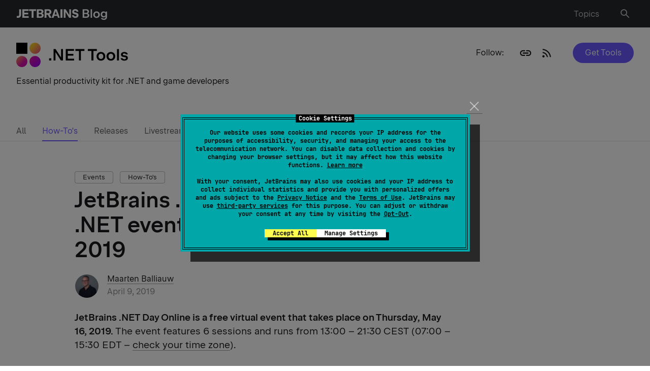

--- FILE ---
content_type: text/html; charset=UTF-8
request_url: https://blog.jetbrains.com/dotnet/2019/04/09/jetbrains-net-day-online-virtual-net-event-thursday-may-16-2019/
body_size: 129404
content:
<!doctype html>
<html lang="en_US">
<head>
    <title>JetBrains .NET Day Online - A virtual .NET event on Thursday, May 16, 2019 | The .NET Tools Blog</title>
    <meta http-equiv="Content-Type" content="text/html;charset=UTF-8">
    <meta name="viewport" content="width=device-width, initial-scale=1">
    <meta http-equiv="Cache-Control" content="no-cache">
        <link rel="preload" href="https://resources.jetbrains.com/storage/jetbrains-sans/JetBrainsSans-Regular.woff" as="font" type="font/woff" crossorigin>
    <link rel="preload" href="https://resources.jetbrains.com/storage/jetbrains-sans/JetBrainsSans-Regular.woff2" as="font" type="font/woff2" crossorigin>
    <link rel="preload" href="https://resources.jetbrains.com/storage/jetbrains-sans/JetBrainsSans-SemiBold.woff" as="font" type="font/woff" crossorigin>
    <link rel="preload" href="https://resources.jetbrains.com/storage/jetbrains-sans/JetBrainsSans-SemiBold.woff2" as="font" type="font/woff2" crossorigin>
    <link rel="preload" href="/wp-content/themes/jetbrains/assets/fonts/JetBrainsMono-Regular.woff" as="font" type="font/woff" crossorigin>
    <link rel="preload" href="/wp-content/themes/jetbrains/assets/fonts/JetBrainsMono-Regular.woff2" as="font" type="font/woff2" crossorigin>
    <style type="text/css">
        /*
 * Core styles for PriorityNav.js
 * These styles are not optional and should always be included
 *
 * Free to use under the MIT License.
 * http://twitter.com/GijsRoge
 */
.priority-nav {
  white-space: nowrap;
  /*
    * Makes sure the menu's are inline-block so they don't take up
    * the entire width of its parent. This will break the plugin.
    */
}

.priority-nav > ul {
  display: inline-block;
}

.priority-nav > ul > li {
  display: inline-block;
}

.priority-nav-has-dropdown .priority-nav__dropdown-toggle {
  position: relative;
}

.priority-nav__wrapper {
  position: relative;
}

.priority-nav__dropdown {
  position: absolute;
  visibility: hidden;
}

.priority-nav__dropdown.show {
  visibility: visible;
}

.priority-nav__dropdown-toggle {
  visibility: hidden;
  position: absolute;
}

.priority-nav-is-visible {
  visibility: visible;
}

.priority-nav-is-hidden {
  visibility: hidden;
}
/* light weight */
@font-face {
    font-family: "JetBrains Sans";
    src: url("https://resources.jetbrains.com/storage/jetbrains-sans/JetBrainsSans-Light.woff2")
            format("woff2"),
        url("https://resources.jetbrains.com/storage/jetbrains-sans/JetBrainsSans-Light.woff")
            format("woff");
    font-weight: 300;
    font-style: normal;
    font-display: swap;
}

/* Regular weight */
@font-face {
    font-family: "JetBrains Sans";
    src: url("https://resources.jetbrains.com/storage/jetbrains-sans/JetBrainsSans-Regular.woff2")
            format("woff2"),
        url("https://resources.jetbrains.com/storage/jetbrains-sans/JetBrainsSans-Regular.woff")
            format("woff");
    font-weight: 400;
    font-style: normal;
    font-display: swap;
}
/* SemiBold weight */
@font-face {
    font-family: "JetBrains Sans";
    src: url("https://resources.jetbrains.com/storage/jetbrains-sans/JetBrainsSans-SemiBold.woff2")
            format("woff2"),
        url("https://resources.jetbrains.com/storage/jetbrains-sans/JetBrainsSans-SemiBold.woff")
            format("woff");
    font-weight: 530;
    font-style: normal;
    font-display: swap;
}
.custom-select-container {
  position: relative;
  box-sizing: border-box;;
}
.custom-select-container * {
  box-sizing: border-box;
}
.custom-select-container.is-disabled {
  opacity: .333;
}
.custom-select-opener {
  background-color: #ccc;
  padding: 0.5em;
  display: block;
  cursor: pointer;
  width: 100%;
}
.custom-select-container select {
  visibility: hidden;
  position: absolute;
  top: 0;
  left: 0;
}
.custom-select-panel {
  max-height: 0;
  transition: max-height .5s ease-out, overflow-y 0.1s 0.5s;
  overflow: hidden;
  background-color: #e9e9e9;
  position: absolute;
  top: 100%;
  z-index: 1;
  width: 100%;
}
.custom-select-container.is-open .custom-select-panel {
  max-height: 10.7em;
  overflow-y: auto
}
.custom-select-option {
  padding: 0.5em;
}
.custom-select-option.has-focus {
  background-color: LightBlue;
}
.custom-select-option.is-selected::before {
  content: "✔";
  padding-right: 0.5em;
}
.custom-select-optgroup > .custom-select-option {
  padding-left: 2em;
}
.custom-select-optgroup::before {
  content: attr(data-label);
  display: block;
  padding: 0.5em;
  color: #888;
}
#quiz .quiz-result .quiz-result-block ul,.menu-list,.dropdown-language,.navbar ul.row,.navbar ul.row>li ul,.sub-menu,main .article-section .content ol:not([class]):not([id]),main ul:not([class]):not([id]),.menu__nav>ul,.priority-nav__dropdown,.social{margin:0;padding:0;list-style:none}.clearfix:after{content:'';display:block;clear:both}.ellipsis{white-space:nowrap;text-overflow:ellipsis;overflow:hidden}.alert-notification{padding:16px 0 0}@media (min-width: 1024px){.alert-notification{padding:32px 0 0}}.alert-notification__box{padding:16px;background:rgba(250,92,74,0.2)}@media (min-width: 1024px){.alert-notification__box{padding:24px}}.alert-notification p{margin:0}.alert-notification p strong{font-weight:600}.space-notification{padding:16px 0 0;width:100vw}@media (min-width: 1024px){.space-notification{padding:24px 0 0;margin-bottom:-34px}}.space-notification__box{padding:16px;background-color:#6B57FF;max-width:100%}@media (min-width: 1024px){.space-notification__box{padding:14px}}.space-notification p{margin:0;color:#ffffff;text-align:center}.space-notification p a{color:#ffffff;border:unset;display:inline-block}html{box-sizing:border-box}*,*:before,*:after{box-sizing:inherit}*{max-height:1000000px}body{color:#19191C;background:#fff;font:16px/1.2 "Arial","Helvetica Neue","Helvetica",sans-serif;min-width:320px;-webkit-font-smoothing:antialiased;-moz-osx-font-smoothing:grayscale}img{max-width:100%;height:auto;vertical-align:top}.gm-style img{max-width:none}h1,.h1,h2,.h2,h3,.h3,h4,.h4,h5,.h5,h6,.h6,.h{font-family:"Arial","Helvetica Neue","Helvetica",sans-serif;font-weight:530;margin:0 0 0.5em;color:#19191C}h1,.h1{font-size:35px}h2,.h2{font-size:28px}h3,.h3{font-size:20px}h4,.h4{font-size:17px}h5,.h5{font-size:14px}h6,.h6{font-size:16px}p{margin:0 0 1em}a{color:#19191C}a:hover,a:focus{text-decoration:none}form,fieldset{margin:0;padding:0;border-style:none}input[type='text'],input[type='tel'],input[type='email'],input[type='search'],input[type='password'],textarea{-webkit-appearance:none;-webkit-border-radius:0;box-sizing:border-box;outline:none;border:1px solid rgba(39,40,44,0.15);padding:0.4em 0.7em}input[type='text']::-webkit-input-placeholder,input[type='tel']::-webkit-input-placeholder,input[type='email']::-webkit-input-placeholder,input[type='search']::-webkit-input-placeholder,input[type='password']::-webkit-input-placeholder,textarea::-webkit-input-placeholder{color:#19191C}input[type='text']::-moz-placeholder,input[type='tel']::-moz-placeholder,input[type='email']::-moz-placeholder,input[type='search']::-moz-placeholder,input[type='password']::-moz-placeholder,textarea::-moz-placeholder{opacity:1;color:#19191C}input[type='text']:-moz-placeholder,input[type='tel']:-moz-placeholder,input[type='email']:-moz-placeholder,input[type='search']:-moz-placeholder,input[type='password']:-moz-placeholder,textarea:-moz-placeholder{color:#19191C}input[type='text']:-ms-input-placeholder,input[type='tel']:-ms-input-placeholder,input[type='email']:-ms-input-placeholder,input[type='search']:-ms-input-placeholder,input[type='password']:-ms-input-placeholder,textarea:-ms-input-placeholder{color:#19191C}input[type='text'].placeholder,input[type='tel'].placeholder,input[type='email'].placeholder,input[type='search'].placeholder,input[type='password'].placeholder,textarea.placeholder{color:#19191C}select{-webkit-border-radius:0}textarea{resize:vertical;vertical-align:top}button,input[type='button'],input[type='reset'],input[type='file'],input[type='submit']{-webkit-appearance:none;-webkit-border-radius:0;cursor:pointer}/*! normalize.css v3.0.3 | MIT License | github.com/necolas/normalize.css */html{font-family:sans-serif;-ms-text-size-adjust:100%;-webkit-text-size-adjust:100%}body{margin:0}article,aside,details,figcaption,figure,footer,header,hgroup,main,menu,nav,section,summary{display:block}audio,canvas,progress,video{display:inline-block;vertical-align:baseline}audio:not([controls]){display:none;height:0}[hidden],template{display:none}a{background-color:transparent}a:active,a:hover{outline:0}abbr[title]{border-bottom:1px dotted}b,strong{font-weight:bold}dfn{font-style:italic}mark{background:#ff00;color:#000}small{font-size:80%}sub,sup{font-size:75%;line-height:0;position:relative;vertical-align:baseline}sup{top:-0.5em}sub{bottom:-0.25em}img{border:0}svg:not(:root){overflow:hidden}figure{margin:1em 40px}hr{box-sizing:content-box;height:0}pre{overflow:auto}code,kbd,pre,samp{font-family:monospace, monospace;font-size:1em}button,input,optgroup,select,textarea{color:inherit;font:inherit;margin:0}button{overflow:visible}button,select{text-transform:none}button,html input[type="button"],input[type="reset"],input[type="submit"]{-webkit-appearance:button;cursor:pointer}button[disabled],html input[disabled]{cursor:default}button::-moz-focus-inner,input::-moz-focus-inner{border:0;padding:0}input{line-height:normal}input[type="checkbox"],input[type="radio"]{box-sizing:border-box;padding:0}input[type="number"]::-webkit-inner-spin-button,input[type="number"]::-webkit-outer-spin-button{height:auto}input[type="search"]{-webkit-appearance:textfield}input[type="search"]::-webkit-search-cancel-button,input[type="search"]::-webkit-search-decoration{-webkit-appearance:none}fieldset{border:1px solid #c0c0c0;margin:0 2px;padding:0.35em 0.625em 0.75em}legend{border:0;padding:0}textarea{overflow:auto}optgroup{font-weight:bold}table{border-collapse:collapse;border-spacing:0}td,th{padding:0}[class^="icon-"],[class*=" icon-"]{font-family:"icomoon" !important;speak:never;font-style:normal;font-weight:normal;font-variant:normal;text-transform:none;line-height:1;-webkit-font-smoothing:antialiased;-moz-osx-font-smoothing:grayscale}.icon-heart:before{content:"\e928"}.icon-thumbs-up:before{content:"\e927"}.icon-merchandise:before{content:"\e926"}.icon-arrow-up:before{content:"\e925"}.icon-twitter:before{content:"\e902"}.icon-date:before{content:"\e923"}.icon-link:before{content:"\e922"}.icon-tiktok:before{content:"\e921"}.icon-warning:before{content:"\e91f"}.icon-alert:before{content:"\e920"}.icon-dots:before{content:"\e91e"}.icon-vk:before{content:"\e915"}.icon-notification:before{content:"\e91d"}.icon-facebook:before{content:"\e904"}.icon-instagram:before{content:"\e907"}.icon-linkedin:before{content:"\e914"}.icon-rss-feed:before{content:"\e918"}.icon-language:before{content:"\e919"}.icon-union:before{content:"\e91a"}.icon-pocket:before{content:"\e906"}.icon-reddit:before{content:"\e908"}.icon-search:before{content:"\e909"}.icon-share:before{content:"\e911"}.icon-slack:before{content:"\e912"}.icon-stackoverflow:before{content:"\e913"}.icon-weibo:before{content:"\e916"}.icon-email:before{content:"\e917"}.icon-cart:before{content:"\e900"}.icon-comments:before{content:"\e901"}.icon-globus:before{content:"\e903"}.icon-like:before{content:"\e905"}.icon-user:before{content:"\e90a"}.icon-wechat:before{content:"\e90b"}.icon-youtube:before{content:"\e90c"}.icon-arrow-left:before{content:"\e90d"}.icon-arrow-right:before{content:"\e90e"}.icon-bag:before{content:"\e90f"}.icon-down:before{content:"\e910"}.icon-django:before{content:"\e924"}.icon-close:before{content:"\e91c"}.icon-menu:before{content:"\e91b"}.icon-play:before{content:"\ea1c"}.icon-stop:before{content:"\ea1e"}.icon-bluesky:before{content:"\e929"}#quiz{background:#F4F4F4;padding:16px;border-radius:10px;margin:46px -15px}@media (min-width: 640px){#quiz{max-width:640px;margin:46px auto}}#quiz .quiz-container{position:relative;padding:16px 20px 24px;background:#fff;border-radius:10px;color:#19191C;overflow:hidden}@media (min-width: 640px){#quiz .quiz-container{padding:16px 32px 32px}}#quiz .quiz-container .hidden{display:none !important}#quiz .quiz-progress{font-size:16px;font-weight:700;text-align:right;margin:0 0 8px}#quiz .quiz-progress .quiz-progress-bar{width:100%;height:4px;background:#F4F4F4;border-radius:4px;overflow:hidden;margin-bottom:0.5rem;position:relative}#quiz .quiz-progress .quiz-progress-bar .quiz-progress-fill{display:block;height:100%;width:0;background:linear-gradient(90deg, #fff, #6B57FF);transition:width 0.4s ease;border-radius:4px}#quiz .quiz-progress .quiz-progress-text{font-size:1rem;color:#bbb}#quiz .quiz-intro{font-size:16px;padding:0 0 16px;margin:0 0 24px;border-bottom:1px solid #F4F4F4}#quiz .quiz-intro h2{font-size:24px;margin:0 0 8px}#quiz .quiz-intro p{margin:0}#quiz .quiz-questions{animation:fadeIn 0.5s ease forwards}#quiz .quiz-questions .quiz-question-block h3{font-size:18px;margin:0 0 12px}#quiz .quiz-questions .quiz-question-block .quiz-options{display:flex;flex-direction:column;gap:10px}#quiz .quiz-questions .quiz-question-block .quiz-options button{display:flex;font-size:16px;font-weight:500;gap:8px;background:#fff;border:1px solid rgba(25,25,28,0.3);color:#19191C;text-align:left;padding:10px 12px;border-radius:4px;transition:all 0.2s ease;box-shadow:0 1px 2px rgba(0,0,0,0.03)}#quiz .quiz-questions .quiz-question-block .quiz-options button:hover{border-color:#6B57FF;box-shadow:0 0 4px 4px rgba(107,87,255,0.2)}#quiz .quiz-questions .quiz-question-block .quiz-options button.selected{background:#6B57FF;color:white;font-weight:500;pointer-events:none}#quiz .quiz-questions .quiz-question-block .quiz-options button i{font-style:normal}#quiz .quiz-questions .quiz-question-block .quiz-insight{font-size:14px;font-style:italic;background:#F4F4F4;border-left:4px solid #6B57FF;padding:12px 8px;color:#19191C;margin:12px 0 0;border-radius:4px;display:none}#quiz .quiz-questions .quiz-question-block .quiz-insight.show{display:block;animation:fadeIn 0.4s ease}#quiz .quiz-questions .quiz-question-block .quiz-insight p{display:flex;margin:0}#quiz .quiz-questions .quiz-question-block .quiz-insight p i{font-style:normal}#quiz .quiz-result{font-size:16px;padding:16px 0 0;animation:fadeIn 0.5s ease forwards}#quiz .quiz-result h2{font-size:24px;margin:0 0 16px}#quiz .quiz-result .quiz-result-block{padding:0}#quiz .quiz-result .quiz-result-block.show{display:block;animation:fadeIn 0.5s ease}#quiz .quiz-result .quiz-result-block h3{font-size:18px;display:flex;align-items:center;gap:8px;margin:0 0 12px}#quiz .quiz-result .quiz-result-block h3 strong{color:#6B57FF}#quiz .quiz-result .quiz-result-block ul{margin:0 0 12px}#quiz .quiz-result .quiz-result-block ul li{padding:0}#quiz .quiz-result .quiz-result-block ul li:before{display:none}#quiz .quiz-result .quiz-result-block img{display:block;width:100%;object-fit:cover;margin:16px 0;border-radius:4px;overflow:hidden;cursor:auto}#quiz .form-subscribe{padding:12px 0 0;max-width:100%;background:transparent}#quiz .form-subscribe__group-input{margin:0 0 16px}#quiz .form-subscribe button{margin:0}#quiz .share{display:flex;flex-wrap:wrap;justify-content:center;padding:24px 0 0}#quiz .share strong{display:block;margin:0 0 12px}#quiz .social{width:100%;margin:0;justify-content:center}#quiz .quiz-global-next-btn{display:flex;margin:16px 0 0 auto}#quiz .quiz-global-next-btn.hidden{display:none}.header{position:relative;flex-shrink:0;background:#27282c;z-index:999;padding:10px 0}@media (min-width: 769px){.header{padding:14px 0}}.header>.container{display:flex;flex-wrap:wrap;align-items:center}.logo{display:block;width:172px}@media (min-width: 769px){.logo{width:221px}}.logo a{display:flex;flex-wrap:wrap;align-items:center;color:#fff;font-size:16px;line-height:1.5;border:none}@media (min-width: 769px){.logo a{font-size:20px;line-height:1.4}}.logo img{display:block;width:100%;max-height:26px;max-width:max-content}.logo p{margin:0}.menu-list{position:relative;display:flex;flex-wrap:wrap;align-items:center;justify-content:flex-end;width:calc(100% - 172px);padding:0 40px 0 0}@media (min-width: 641px){.menu-list{padding:0 24px 0 0}}@media (min-width: 769px){.menu-list{width:calc(100% - 221px);padding:0 6px 0 30px}}.menu-list>li{margin-left:18px}@media (min-width: 768px){.menu-list>li{margin-left:26px}}.menu-list>li:first-child{margin-left:0}@media (min-width: 769px){.menu-list>li:first-child{margin-left:26px}}@media (min-width: 1024px){.menu-list>li:first-child{margin-right:14px}}.menu-list a{display:inline-block;vertical-align:middle;line-height:1;color:rgba(255,255,255,0.7);border:none;box-shadow:none}.menu-list a .mobile-hidden{display:none}@media (min-width: 769px){.menu-list a .mobile-hidden{display:block}}.menu-list a:hover{color:#fff;text-decoration:none;box-shadow:none}.menu-list a:hover i:not(.burger-icon){color:#fff}.menu-list a:hover i:not(.burger-icon):after{background:rgba(255,255,255,0.1)}.menu-list i:not(.burger-icon){transition:color .15s ease-in-out;position:relative;font-size:16px;color:rgba(255,255,255,0.7)}.menu-list i:not(.burger-icon).icon-search{font-size:22px}.menu-list i:not(.burger-icon):after{transition:background .15s ease-in-out;content:"";position:absolute;top:50%;left:50%;transform:translate(-50%, -50%);width:35px;height:35px;border-radius:50%}@media (min-width: 769px){.menu-list i:not(.burger-icon):after{width:40px;height:40px}}.dropdown-language{transition:opacity .15s ease-in-out,visibility .15s ease-in-out;font-size:14px;position:absolute;top:100%;right:-15px;transform:none;background:#27282c;margin:8px 0 0;border:1px solid #5e5e60;opacity:0;visibility:hidden;width:180px}@media (min-width: 481px){.dropdown-language{margin:22px 0 0}}@media (min-width: 1024px){.dropdown-language{font-size:16px;right:0;width:auto;display:inline-grid;grid-auto-flow:column;grid-template-rows:auto auto auto auto;grid-template-columns:auto auto auto auto}}@media (min-width: 769px){.dropdown-language li{display:flex;min-width:120px}}.dropdown-language a{transition:background .15s ease-in-out,color .15s ease-in-out;display:block;padding:8px 16px;color:rgba(255,255,255,0.7);border:none;box-shadow:none}@media (min-width: 769px){.dropdown-language a{padding:12px 16px;flex-grow:1}}.dropdown-language a.active{background:rgba(22,125,255,0.2);color:#fff;text-decoration:none}.dropdown-language a:hover{background:rgba(255,255,255,0.1);color:#fff;text-decoration:none}.navbar{transition:opacity .15s ease-in-out,visibility .15s ease-in-out;position:absolute;top:100%;left:0;right:0;z-index:99;background:#fff;padding:24px 0 32px;opacity:0;visibility:hidden}@media (min-width: 481px){.navbar{padding-bottom:0}}@media (min-width: 768px){.navbar{padding-top:32px}}.navbar ul.row{display:flex;flex-wrap:wrap;font-size:13px;line-height:1.5}@media (min-width: 1280px){.navbar ul.row{justify-content:space-between}}@media (min-width: 1540px){.navbar ul.row{flex-wrap:nowrap;font-size:16px}}.navbar ul.row>li{padding:0 24px 16px 0;width:100%}@media (min-width: 481px){.navbar ul.row>li{width:50%}}@media (min-width: 768px){.navbar ul.row>li{width:33.332%}}@media (min-width: 1024px){.navbar ul.row>li{width:25%;padding-right:30px}}@media (min-width: 1280px){.navbar ul.row>li{width:auto}}@media (min-width: 1540px){.navbar ul.row>li{padding-right:38px}}.navbar ul.row>li:last-child{padding-right:0}.navbar ul.row>li ul{letter-spacing:0.0015em;font-feature-settings:"tnum" on, "lnum" on}@media (min-width: 640px){.navbar ul.row>li ul{width:57%}}@media (min-width: 1024px){.navbar ul.row>li ul{width:auto}}.navbar ul.row>li ul.column-count{display:grid;grid-template-columns:1fr 1fr;column-gap:46px}@media (min-width: 481px){.navbar ul.row>li ul.column-count{grid-template-columns:repeat(2, auto);column-gap:24px}}.navbar ul.row>li ul li{padding:0 0 16px}.navbar ul.row>li ul a{border:none;white-space:nowrap;color:rgba(25,25,28,0.7)}.navbar ul.row>li ul a:hover{color:#19191C}.navbar h4{font-size:13px !important;line-height:1.5;margin:0 0 16px;white-space:nowrap}@media (min-width: 1540px){.navbar h4{font-size:16px !important}}.sub-menu{display:flex;flex-wrap:wrap;margin-bottom:16px}.sub-menu li{margin:0 0 10px;width:50%;padding:6px 0 0}@media (min-width: 641px){.sub-menu li{width:25%}}@media (min-width: 769px){.sub-menu li{width:100%}}@media (min-width: 1025px){.sub-menu li.columns .sub-menu{display:block;column-count:2}}@media (min-width: 1025px){.sub-menu li.columns .sub-menu li{width:auto}}.sub-menu a{position:relative;color:rgba(25,25,28,0.7);border:none;box-shadow:none}.sub-menu a:hover{color:#19191C;text-decoration:none}@media (min-width: 769px){.sub-menu a:hover img{opacity:1;visibility:visible}}.sub-menu a img{transition:opacity .15s ease-in-out,visibility .15s ease-in-out;position:absolute;width:32px;height:32px;left:-40px;top:-6px;opacity:0;visibility:hidden}.burger-icon{position:absolute;top:50%;transform:translateY(-50%);right:16px;width:16px;height:18px;text-indent:-9999px;overflow:hidden;text-decoration:none;z-index:999}@media (min-width: 769px){.burger-icon{display:none}}.burger-icon:before,.burger-icon:after,.burger-icon span{background:rgba(255,255,255,0.7);position:absolute;top:10px;left:0;right:0;height:2px;margin-top:-2px;transition:all 0.2s linear}.burger-icon:before,.burger-icon:after{content:"";top:4px}.burger-icon:after{top:16px}.nav-active .burger-icon:before,.nav-active .burger-icon:after{transform:rotate(45deg);top:10px}.nav-active .burger-icon span{opacity:0}.nav-active .burger-icon:after{transform:rotate(-45deg)}.resize-active *{transition:none !important}html body{font-family:"JetBrains Sans","Arial","Helvetica Neue","Helvetica",sans-serif}html body h1,html body .h1,html body h2,html body .h2,html body h3,html body .h3,html body h4,html body .h4,html body h5,html body .h5,html body h6,html body .h6,html body .h{font-family:inherit}body.admin-bar #wp-admin-bar-customize,body.admin-bar #wp-admin-bar-comments,body.admin-bar #wp-admin-bar-all-in-one-seo-pack{display:none}body.admin-bar #wp-admin-bar-new-content>.ab-item{pointer-events:none}body.admin-bar #wp-admin-bar-new-content #wp-admin-bar-new-post{display:none}body{font-size:16px;line-height:1.5}body.nav-active .navbar{opacity:1;visibility:visible}body.nav-active .overlay{opacity:1;visibility:visible}body.lang-active .header .dropdown-language{opacity:1;visibility:visible}body.toc-active{overflow:hidden}body.hide-menu .menu,body.hideScrollUp .menu{opacity:0;visibility:hidden;transition:none}@media (min-width: 1025px){body.post-type-archive .promo__img{width:calc(50% - 13px)}}body.page-template-template-easter-egg main{background:#000}body.footer-lang-active .footer .dropdown-language{opacity:1;visibility:visible}body .tag{transition:border-color .15s ease-in-out,background .15s ease-in-out;font-size:13px;line-height:1.54;padding:1px 15px;display:inline-block;border:1px solid rgba(25,25,28,0.3);border-radius:4px;margin:0 8px 8px 0;white-space:nowrap;cursor:pointer}body .tag:hover{background:rgba(25,25,28,0.1);border-color:rgba(25,25,28,0.4);text-decoration:none;box-shadow:none}@media (max-width: 767px){body.search .top-page{padding-bottom:35px}}@media (max-width: 767px){body.search .menu{display:none}}#wrapper{min-height:100vh;width:100%;display:flex;flex-direction:column;overflow:hidden;position:relative}a{transition:color .15s ease-in-out,box-shadow .15s ease-in-out,border-color .15s ease-in-out;text-decoration:none;border-bottom:1px solid rgba(25,25,28,0.4)}a:hover{border-color:#19191C}h1{line-height:1.22}@media (min-width: 641px){h1{font-size:43px;line-height:1.14}}h2{line-height:1.143}@media (min-width: 641px){h2{font-size:35px;line-height:1.2}}h3{line-height:1.4;margin:0 0 16px}h4{font-size:17px;line-height:1.412;margin:0 0 16px}h5{font-size:14px;line-height:1.43;margin:0 0 8px}.btn,.jb-download-button{transition:background .15s ease-in-out,color .15s ease-in-out;font-size:16px;line-height:1.5;display:inline-block;vertical-align:middle;text-align:center;border-radius:2em;color:#fff;background:#6B57FF;padding:8px 24px;border:none}.btn:hover,.jb-download-button:hover{text-decoration:none;box-shadow:none;background:rgba(107,87,255,0.8)}pre,code{font-family:"JetBrainsMono","Times","Baskerville","Georgia",serif;font-style:normal;font-weight:400;font-size:15px;line-height:23px;background:#f4f4f4;border-radius:4px;padding:12px 16px}pre code{padding:0}code{padding:4px 6px}input[type="search"]{-webkit-appearance:none}.container{max-width:1534px;margin:0 auto;padding:0 15px}@media (min-width: 641px){.container{padding:0 32px}}main{flex-grow:1}main .article-section .content ul a:hover{box-shadow:inset 0 -1px 0 #19191c}main .article-section .content ol:not([class]):not([id]){list-style:none;counter-reset:counter;margin-top:16px}@media (min-width: 769px){main .article-section .content ol:not([class]):not([id]){margin-top:32px}}main .article-section .content ol:not([class]):not([id])>li{position:relative;counter-increment:counter;padding:0 0 16px 24px}@media (min-width: 769px){main .article-section .content ol:not([class]):not([id])>li{padding-bottom:24px}}main .article-section .content ol:not([class]):not([id])>li:before{content:counter(counter) ". ";position:absolute;top:0;left:2px}main .article-section .content ol:not([class]):not([id])>li:last-child{padding-bottom:0}main .article-section .content ol:not([class]):not([id])>li a:hover{box-shadow:inset 0 -1px 0 #19191c}main .article-section .content ol:not([class]):not([id])>li ol:not([class]):not([id]){margin-top:16px;margin-bottom:0}@media (min-width: 769px){main .article-section .content ol:not([class]):not([id])>li ol:not([class]):not([id]){margin-top:24px}}main .article-section .content ol:not([class]):not([id])>li ol:not([class]):not([id]) li{padding:0 0 16px 25px}main .article-section .content ol:not([class]):not([id])>li ol:not([class]):not([id]) li:last-child{padding-bottom:0}main .article-section .content ol:not([class]):not([id]) img{margin:22px 0 24px}main .article-section .content ul:not([class]):not([id]){margin-bottom:24px}main .article-section .content ul:not([class]):not([id]) li:last-child{padding-bottom:0}main .article-section .content ul:not([class]):not([id]) li ul:not([class]):not([id]){margin-top:16px;margin-bottom:0}@media (min-width: 769px){main .article-section .content ul:not([class]):not([id]) li ul:not([class]):not([id]){margin-top:24px}}main .article-section .content ul:not([class]):not([id]) li ul:not([class]):not([id]) li{padding-bottom:16px}main .article-section .content ul:not([class]):not([id]) li ul:not([class]):not([id]) li:last-child{padding-bottom:0}main .article-section .content ul:not([class]):not([id]) img{margin:22px 0 24px}main .article-section .content ul:not([class]):not([id])+h2{margin-top:32px}main .article-section table{margin-bottom:16px;min-width:600px}main .article-section table+figcaption{font-style:italic;font-size:16px}main .article-section table,main .article-section th,main .article-section td{border-bottom:1px solid rgba(25,25,28,0.2);border-collapse:collapse;padding:8px 8px 8px 0;border-right:none;border-left:none;border-top:none;vertical-align:baseline;font-size:16px;line-height:24px}main .article-section figure.wp-block-table{overflow-x:scroll}main .article-section figure.wp-block-table::-webkit-scrollbar{width:0;height:0}main .article-section figure.wp-block-table table{margin-bottom:16px;min-width:600px;width:100%}main .article-section figure.wp-block-table table+figcaption{font-style:italic;font-size:16px}main .article-section figure.wp-block-table table,main .article-section figure.wp-block-table th,main .article-section figure.wp-block-table td{border-bottom:1px solid rgba(25,25,28,0.2);border-collapse:collapse;padding:8px 8px 8px 0;border-right:none;border-left:none;border-top:none;vertical-align:baseline;font-size:16px;line-height:24px}main .article-section .has-text-align-center:not(td){display:flex;flex-wrap:wrap;align-items:center;justify-content:center;margin:0 0 16px}main ul:not([class]):not([id]) li{position:relative;padding:0 0 16px 25px}@media (min-width: 769px){main ul:not([class]):not([id]) li{padding-bottom:24px}}main ul:not([class]):not([id]) li:before{content:"";position:absolute;top:8px;left:2px;width:5px;height:5px;background:#19191C;border-radius:50%}@media (min-width: 769px){main ul:not([class]):not([id]) li:before{top:10px}}main ul:not([class]):not([id]) li ul:not([class]):not([id]){margin-top:24px}main ul:not([class]):not([id]) li ul:not([class]):not([id]) li{padding-left:32px}main ul:not([class]):not([id]) li ul:not([class]):not([id]) li:before{left:8px;background:transparent;border:1px solid #19191C}button{background:transparent;border:none;outline:none}.form-group{position:relative}.found-wrap{padding:0 16px}@media (min-width: 769px){.row{display:flex;flex-wrap:wrap;margin:0 -16px}}@media (min-width: 769px){.row.card_container .col:nth-child(4n+4){display:flex}}@media (min-width: 769px){.col{display:flex;width:50%;padding:0 16px}}@media (min-width: 1025px){.col{width:33.332%}}@media (min-width: 1281px){.col{width:25%}}@media (min-width: 1025px){.col:nth-child(4n+4){display:none}}@media (min-width: 1281px){.col:nth-child(4n+4){display:flex}}@media (max-width: 767px){.col:last-child .card{margin:0}}.col--double{display:block;width:100%}@media (min-width: 1281px){.col--double{width:66.664%}}.col--double img{border-radius:10px}@media (min-width: 1025px){.row.last-col-home .col:nth-child(4n+4){display:flex}}@media (min-width: 1025px){.row.last-col-home .col:nth-child(4n+7),.row.last-col-home .col:nth-child(4n+8){display:none}}@media (min-width: 1281px){.row.last-col-home .col:nth-child(4n+7),.row.last-col-home .col:nth-child(4n+8){display:flex}}@media (min-width: 1025px){.row.last-col-home.show_all .col:nth-child(4n+7),.row.last-col-home.show_all .col:nth-child(4n+8){display:flex}}@media (min-width: 1281px){.row.last-col-home.show_all .col:nth-child(4n+7),.row.last-col-home.show_all .col:nth-child(4n+8){display:flex}}@media (min-width: 1025px){.row.latest_posts .col:nth-child(4n+6){display:none}}@media (min-width: 1281px){.row.latest_posts .col:nth-child(4n+6){display:flex}}@media (min-width: 1025px){.row.latest_posts .col:nth-child(4n+5){display:none}}@media (min-width: 1281px){.row.latest_posts .col:nth-child(4n+5){display:flex}}@media (min-width: 1025px){.row.latest_posts .col:nth-child(4n+4){display:flex}}.row.latest_posts .col--double{display:block;width:100%}@media (min-width: 1025px){.row.latest_posts .col--double{width:66.66%}}@media (min-width: 1281px){.row.latest_posts .col--double{width:50%}}.dark-theme{background:#19191C;color:white}.light-gray-bg{background:#F4F4F4}.light-gray-bg .card{background:#fff}.top-page{position:relative;padding:35px 0 66px}@media (min-width: 768px){.top-page{min-height:199px}}@media (min-width: 1024px){.top-page{padding:30px 0 90px}}.top-page .social-opener{display:block;position:relative;padding:7px 24px 6px 32px;border-radius:3em;border:1px solid rgba(25,25,28,0.3);text-align:center}.top-page .social-opener:hover{box-shadow:none}.top-page .social-opener:after{content:"\e910";font-size:24px;line-height:1;font-family:"icomoon";cursor:pointer;pointer-events:none;display:inline-block;vertical-align:middle;margin:0 0 0 8px}.top-page h1{font-size:28px;line-height:1.143;color:#000;margin:0}@media (min-width: 641px){.top-page h1{font-size:35px;line-height:1.2}}.top-page h1+p{margin-top:10px}.top-page__row{display:flex;flex-wrap:wrap;align-items:flex-start}.top-page__head{position:relative;z-index:15}@media (min-width: 1024px){.top-page__head{width:50%}}.top-page__wrap a{display:flex;align-items:center;border:none;margin:0 0 8px}@media (min-width: 1025px){.top-page__wrap a{margin:0 0 16px}}.top-page__wrap a:hover{box-shadow:none}.top-page__wrap p{width:100%;margin:0}.top-page__wrap img{width:48px;height:48px;margin:0 16px 0 0}.top-page__hold{color:rgba(25,25,28,0.7)}@media (min-width: 1025px){.top-page__hold{color:#19191C}}.top-page__hold a{display:inline-block;vertical-align:top;text-decoration:none;border:none;margin:0 0 8px}@media (min-width: 1025px){.top-page__hold a{margin:0 0 16px}}.top-page__hold a img{max-width:79%}@media (min-width: 1025px){.top-page__hold a img{max-width:100%}}.top-page .hidden-heading{position:absolute;left:-9999px}.top-page__social-wrap{position:relative;order:2}@media (min-width: 461px){.top-page__social-wrap{margin:0 0 0 16px}}@media (min-width: 1200px){.top-page__social-wrap{order:1;margin:0}}.top-page__right{display:flex;flex-direction:column;width:100%;margin:16px 0}@media (min-width: 461px){.top-page__right{flex-direction:row;align-items:center}}@media (min-width: 1024px){.top-page__right{justify-content:flex-end;width:50%;margin:0}}@media (max-width: 1199px){.top-page__right.social-active .social{opacity:1;visibility:visible}}@media (max-width: 1199px){.top-page__right .social{position:absolute;top:calc(100% + 8px);left:0;right:0;background:#fff;display:flex;flex-direction:column;border:1px solid #d1d1d2;z-index:10;align-items:flex-start;margin:0;opacity:0;visibility:hidden}}@media (min-width: 1024px){.top-page__right .social{margin:0 -6px}}@media (max-width: 1199px){.top-page__right .social li{padding:0;width:100%}}.top-page__right .social li:first-child{display:none}@media (min-width: 1200px){.top-page__right .social li:first-child{display:block;padding-right:20px}}@media (max-width: 1199px){.top-page__right .social li a{align-items:center;padding:8px 11px}}.top-page__right .social li a:hover{box-shadow:none}@media (max-width: 1023px){.top-page__right .social li a:hover{background:rgba(25,25,28,0.1)}}@media (max-width: 1023px){.top-page__right .social li a:hover i:after{background:transparent}}@media (max-width: 1199px){.top-page__right .social li a i{margin:-3px 10px 0 0}}@media (min-width: 1200px){.top-page__right .social li a span{display:none}}.top-page__right .btn{order:1;margin:0 0 16px}@media (min-width: 461px){.top-page__right .btn{margin:0}}@media (min-width: 1200px){.top-page__right .btn{margin:0 0 0 38px;order:2}}@media (min-width: 768px){.top-page__right .social-opener{text-align:left}}@media (min-width: 1200px){.top-page__right .social-opener{display:none}}.menu{transition:transform .15s ease-in-out;display:flex;justify-content:space-between;padding:17px 0 0;position:absolute;bottom:0;left:15px;right:15px;background:#fff;z-index:9;max-width:1470px;margin:0 auto;transform:translateY(0)}@media (min-width: 641px){.menu{left:32px;right:32px}}@media (min-width: 768px){.menu{align-items:flex-end;padding:24px 0 0}}@media (min-width: 1501px){.menu{width:100%;left:auto;right:auto}}@media (min-width: 1024px){.menu:before{content:"";position:absolute;top:0;left:0;bottom:0;background:#fff;padding:0 0 0 9999px;margin:0 0 0 -9999px}}.menu:after{content:"";position:absolute;top:0;right:-16px;bottom:2px;background:-webkit-linear-gradient(left, rgba(255,255,255,0) 0%, rgba(255,255,255,0.6) 50%, #fff 100%);width:115px;pointer-events:none}@media (min-width: 768px){.menu:after{right:-32px}}@media (min-width: 1024px){.menu:after{top:0;right:0;bottom:0;padding:0 9999px 0 0;margin:0 -9999px 0 0;background:#fff;width:auto}}.menu__border{position:absolute;bottom:0;left:0;right:0;height:1px;background:rgba(39,40,44,0.15)}.menu__border:before{content:"";position:absolute;bottom:0;right:0;padding:0 9999px 0 0;margin:0 -9999px 0 0;height:1px;background:rgba(39,40,44,0.15);z-index:99}.menu__border:after{content:"";position:absolute;bottom:0;left:0;padding:0 0 0 9999px;margin:0 0 0 -9999px;height:1px;background:rgba(39,40,44,0.15);z-index:99}.menu.fixed{position:fixed;top:0;bottom:auto;z-index:991;padding-top:13px}.menu__wrapper{display:flex;justify-content:space-between;width:100%}.menu__nav{overflow-x:auto;white-space:nowrap;flex:1 0 0}@media (min-width: 1024px){.menu__nav{padding:0 40px 0 0}}@media (min-width: 1201px){.menu__nav{padding:0}}.menu__nav>ul{display:inline-block;margin:0 -10px;white-space:nowrap}@media (min-width: 1024px){.menu__nav>ul{margin:0 -14px}}.menu__nav>ul li{display:inline-block;padding:0 10px}@media (min-width: 1024px){.menu__nav>ul li{padding:0 14px}}.menu__nav>ul a{position:relative;display:block;color:rgba(25,25,28,0.7);border:none;box-shadow:none;padding:0 0 8px;font-feature-settings:"ss19" on}.menu__nav>ul a:hover{color:#19191C;text-decoration:none}.menu__nav>ul a:hover:after{background:#19191C}.menu__nav>ul a:after{content:"";position:absolute;bottom:0;left:0;right:0;height:1px;background:transparent}.menu__nav>ul a.curent_tax{color:#6B57FF;text-decoration:none}.menu__nav>ul a.curent_tax:after{background:#6B57FF;height:2px}.menu__nav .priority-nav__wrapper{font-size:16px;line-height:1.5;padding:0 0 0 16px}.menu__nav .nav__dropdown-toggle{transition:color .15s ease-in-out;color:rgba(25,25,28,0.7)}.menu__nav .nav__dropdown-toggle:hover{color:#19191C}.menu__nav .nav__dropdown-toggle:hover:after{color:#19191C}.menu__nav .nav__dropdown-toggle:after{transition:color .15s ease-in-out;content:"\e910";font-size:24px;font-family:"icomoon";display:inline-block;vertical-align:middle;color:rgba(25,25,28,0.7)}.menu__right{display:none}@media (min-width: 1024px){.menu__right{position:relative;display:flex;justify-content:flex-end;width:20%;align-items:center;padding:0 0 13px}}.menu__right *{position:relative;z-index:10}@media (min-width: 1024px){.menu__right:after{content:"";position:absolute;top:0;left:-36px;right:0;bottom:2px;background:linear-gradient(270deg, #fff 90.63%, rgba(255,255,255,0) 99.17%)}}@media (max-width: 767px){.menu__right .btn{font-size:13px}}.menu__cta{display:none}@media (min-width: 1025px){.menu__cta{display:flex;align-items:center;position:relative;z-index:99;justify-content:flex-end;text-decoration:none;border:none;white-space:nowrap;margin:0 0 6px}}@media (min-width: 1200px){.menu__cta{padding-left:62px}}@media (min-width: 1025px){.menu__cta:after{content:"";position:absolute;top:-2px;left:-40px;right:0;bottom:-2px;background:linear-gradient(270deg, #fff 90.63%, rgba(255,255,255,0) 99.17%)}}.menu__cta-mobile{font-size:18px;position:fixed;display:flex;align-items:center;justify-content:center;bottom:72px;right:16px;width:40px;height:40px;border-radius:50%;border:1px solid rgba(25,25,28,0.3);background:#fff;z-index:99}@media (min-width: 1025px){.menu__cta-mobile{display:none}}.menu__cta-mobile:before{content:"";position:absolute;top:-1px;right:4px;width:8px;height:8px;border-radius:50%;background:#6B57FF}.menu__cta-mobile i{margin:0 0 0 -2px}.menu__cta:hover i{color:#19191C}.menu__cta:hover .menu__cta-text{color:#19191C}.menu__cta i{transition:color .15s ease-in-out}@media (min-width: 1025px){.menu__cta i{position:relative;z-index:10;font-size:18px;color:rgba(25,25,28,0.7)}}.menu__cta-text{transition:color .15s ease-in-out}@media (min-width: 1025px){.menu__cta-text{position:relative;z-index:10;margin:0 4px 0 10px;color:rgba(25,25,28,0.7)}}@media (min-width: 1025px){.menu__cta .label{position:relative;z-index:10;font-size:13px;line-height:1.54;display:inline-block;vertical-align:middle;background:#6B57FF;color:#fff;padding:2px 8px;border-radius:3px}}.priority-nav__dropdown{top:100%;left:16px;border:1px solid #d1d1d2;background-color:white;margin:35px 0 0;z-index:99;width:320px}@media (min-width: 768px){.priority-nav__dropdown{margin-top:28px}}@media (min-width: 1024px){.priority-nav__dropdown{margin-top:35px}}.priority-nav__dropdown li:last-child{margin:0}.priority-nav__dropdown a{display:block;color:#19191c;border:none;padding:8px 16px}.priority-nav__dropdown a.curent_tax{background:#19191C;color:#fff}.priority-nav__dropdown a.curent_tax:hover{background:#19191C;color:#fff}.priority-nav__dropdown a:hover{color:#19191C;text-decoration:none;box-shadow:none;background:rgba(25,25,28,0.1)}.social{display:flex;flex-wrap:wrap;align-items:center;margin:0 -11px}.social li{padding:0 11px}.social a{display:flex;color:#19191C;border:none;box-shadow:none}.social a:hover i:after{background:rgba(25,25,28,0.1)}.social a i{position:relative;font-size:17px}.social a i.icon-twitter{font-size:15px}.social a i.icon-youtube{font-size:13px}.social a i.icon-link{font-size:11px}.social a i:after{transition:background .15s ease-in-out;content:"";position:absolute;top:50%;left:50%;transform:translate(-50%, -50%);width:35px;height:35px;border-radius:50%}@media (min-width: 769px){.social a i:after{width:40px;height:40px}}.social a:hover{text-decoration:none}.intro{padding:72px 0 56px;background:#F4F4F4}.intro h1{margin:0 0 24px}.intro h2{max-width:720px}.promo{padding:32px 0 0}.promo .tag{margin:0 8px 16px 0}.promo__row{display:flex;flex-wrap:wrap;flex-direction:column;position:relative;overflow:hidden}@media (min-width: 1024px){.promo__row{align-items:center;flex-direction:row}}.promo__img{width:100%;overflow:hidden;border-radius:8px;border:none}@media (min-width: 1025px){.promo__img{width:calc(50% - 16px)}}.promo__img:hover{border:none;box-shadow:none}.promo__img:only-child{width:100%}.promo__img img{width:100%}.promo__text{font-size:16px;line-height:1.5;padding:16px 0}@media (min-width: 641px){.promo__text{padding:32px 0}}@media (min-width: 1025px){.promo__text{width:51%;padding:0 0 0 32px}}@media (min-width: 1201px){.promo__text{font-size:20px;line-height:1.4;width:42%}}.promo__text:only-child{width:100%;padding:0}@media (min-width: 1280px){.promo__text:only-child{width:74.5%}}.promo__text h1,.promo__text h2,.promo__text .h1{font-size:28px;line-height:1.143;letter-spacing:0;margin-top:0;margin-bottom:16px}@media (min-width: 1201px){.promo__text h1,.promo__text h2,.promo__text .h1{font-size:35px;line-height:1.2;margin-bottom:32px}}.promo__text h1 a,.promo__text h2 a,.promo__text .h1 a{display:inline-block;color:inherit;-webkit-line-clamp:3;display:-webkit-box;-webkit-box-orient:vertical;overflow:hidden;border:none;box-shadow:none}@media (min-width: 769px){.promo__text h1 a,.promo__text h2 a,.promo__text .h1 a{-webkit-line-clamp:2}}@media (min-width: 1201px){.promo__text h1 a,.promo__text h2 a,.promo__text .h1 a{-webkit-line-clamp:4}}.promo__text h1 a:hover,.promo__text h2 a:hover,.promo__text .h1 a:hover{text-decoration:none}.promo__text p{margin:0 0 16px;opacity:0.7}@media (min-width: 1200px){.promo__text p{margin:0 0 32px}}.promo__text .tag{display:none}.promo__link a{border:none;box-shadow:none}.promo__link a:hover{text-decoration:underline}.promo__link a i{display:inline-block;vertical-align:middle;font-size:15px;margin:0 0 0 4px}.promo__link .btn{padding:10px 30px;margin:0 22px 0 0}@media (min-width: 769px){.promo+.section{padding:32px 0 96px}}.overlay{transition:opacity .15s ease-in-out,visibility .15s ease-in-out;position:fixed;top:0;left:0;right:0;bottom:0;background-color:rgba(0,0,0,0.8);z-index:11;opacity:0;visibility:hidden}.tag-list{display:flex;flex-wrap:wrap;align-items:baseline}.subscribe{font-size:20px;line-height:1.6;background-color:#F4F4F4;background-image:url(./edfb9b9971efea6f04ad75dc85db7c3a.svg);background-repeat:no-repeat;background-position-x:390%;background-position-y:25%;background-size:93%;width:100%;padding:32px}.subscribe h2{margin:0}.subscribe p{margin:0 0 15px}.subscribe form input[type="email"]{font-size:16px;line-height:1.5;max-width:328px;width:100%;height:42px;padding:6px 15px;margin:0 0 9px}.subscribe form .checkbox{padding:0 4px 28px}.subscribe form label{font-size:13px;line-height:1.54}.subscribe form button,.subscribe form input[type="submit"],.subscribe form .btn{transition:opacity .15s ease-in-out;font-size:16px;line-height:1.5;border-radius:2em;outline:none;background:#19191C;color:#fff;border:none;padding:8px 24px}.subscribe form button:hover,.subscribe form input[type="submit"]:hover,.subscribe form .btn:hover{opacity:0.8}.form-subscribe{width:100%}@media (min-width: 769px){.form-subscribe{max-width:472px;background:#f4f4f4;padding:16px 16px 22px}}.form-subscribe__group-input{position:relative;margin:0 0 16px}@media (min-width: 768px){.form-subscribe__group-input{margin:0 0 24px}}.form-subscribe__group-input button{transition:color .15s ease-in-out;position:absolute;top:50%;transform:translateY(-50%);right:10px;padding:0;font-size:22px;line-height:1;color:rgba(25,25,28,0.7)}.form-subscribe__group-input button:hover{color:#19191C}.form-subscribe__group-input button:focus{outline:2px solid #19191C}.form-subscribe__group-checkbox{position:relative}.form-subscribe input[type="text"],.form-subscribe input[type="tel"],.form-subscribe input[type="email"],.form-subscribe input[type="search"],.form-subscribe input[type="password"],.form-subscribe input[type="url"],.form-subscribe input[type="date"],.form-subscribe textarea{font-size:16px;line-height:1.5;width:100%;color:#19191C;border:1px solid rgba(25,25,28,0.2);height:40px;padding:7px 46px 7px 7px}.form-subscribe input[type="text"]::-webkit-input-placeholder,.form-subscribe input[type="tel"]::-webkit-input-placeholder,.form-subscribe input[type="email"]::-webkit-input-placeholder,.form-subscribe input[type="search"]::-webkit-input-placeholder,.form-subscribe input[type="password"]::-webkit-input-placeholder,.form-subscribe input[type="url"]::-webkit-input-placeholder,.form-subscribe input[type="date"]::-webkit-input-placeholder,.form-subscribe textarea::-webkit-input-placeholder{color:rgba(25,25,28,0.5)}.form-subscribe input[type="text"]::-moz-placeholder,.form-subscribe input[type="tel"]::-moz-placeholder,.form-subscribe input[type="email"]::-moz-placeholder,.form-subscribe input[type="search"]::-moz-placeholder,.form-subscribe input[type="password"]::-moz-placeholder,.form-subscribe input[type="url"]::-moz-placeholder,.form-subscribe input[type="date"]::-moz-placeholder,.form-subscribe textarea::-moz-placeholder{opacity:1;color:rgba(25,25,28,0.5)}.form-subscribe input[type="text"]:-moz-placeholder,.form-subscribe input[type="tel"]:-moz-placeholder,.form-subscribe input[type="email"]:-moz-placeholder,.form-subscribe input[type="search"]:-moz-placeholder,.form-subscribe input[type="password"]:-moz-placeholder,.form-subscribe input[type="url"]:-moz-placeholder,.form-subscribe input[type="date"]:-moz-placeholder,.form-subscribe textarea:-moz-placeholder{color:rgba(25,25,28,0.5)}.form-subscribe input[type="text"]:-ms-input-placeholder,.form-subscribe input[type="tel"]:-ms-input-placeholder,.form-subscribe input[type="email"]:-ms-input-placeholder,.form-subscribe input[type="search"]:-ms-input-placeholder,.form-subscribe input[type="password"]:-ms-input-placeholder,.form-subscribe input[type="url"]:-ms-input-placeholder,.form-subscribe input[type="date"]:-ms-input-placeholder,.form-subscribe textarea:-ms-input-placeholder{color:rgba(25,25,28,0.5)}.form-subscribe input[type="text"].placeholder,.form-subscribe input[type="tel"].placeholder,.form-subscribe input[type="email"].placeholder,.form-subscribe input[type="search"].placeholder,.form-subscribe input[type="password"].placeholder,.form-subscribe input[type="url"].placeholder,.form-subscribe input[type="date"].placeholder,.form-subscribe textarea.placeholder{color:rgba(25,25,28,0.5)}.form-subscribe input[type="text"]:focus,.form-subscribe input[type="tel"]:focus,.form-subscribe input[type="email"]:focus,.form-subscribe input[type="search"]:focus,.form-subscribe input[type="password"]:focus,.form-subscribe input[type="url"]:focus,.form-subscribe input[type="date"]:focus,.form-subscribe textarea:focus{border-color:#19191C;outline:1px solid #19191C}.form-subscribe .checkbox_field{display:flex;align-items:flex-start;gap:6px;margin-bottom:12px}.form-subscribe .checkbox_field input[type="checkbox"]{margin-top:3px}.form-subscribe label{display:block;font-size:13px;line-height:1.54;position:relative}.form-subscribe label a{position:relative;display:inline-block;vertical-align:middle}.form-subscribe label a:hover{box-shadow:inset 0 -1px 0 #19191c}.form-subscribe label a i{font-size:12px;position:absolute;top:4px;right:-18px}.form-subscribe .tooltip{font-size:13px;line-height:1.54;letter-spacing:0.0045em;position:absolute;top:100%;left:28px;right:0;border:1px solid rgba(255,255,255,0.1);background:#303033;box-shadow:0px 6px 12px rgba(0,0,0,0.1);border-radius:4px;color:#fff;z-index:99;padding:8px 6px 6px 8px;margin-top:5px;display:none}@media (min-width: 768px){.form-subscribe .tooltip{right:auto;max-width:380px;width:100%}}.form-subscribe .tooltip p{margin:0}.form-subscribe .tooltip p a{color:#fff;border-bottom:1px solid #fff}.form-subscribe .tooltip p a:hover{border-color:#fff;box-shadow:inset 0 -1px 0 #fff}.follow h4{font-size:16px;line-height:1.5;margin:0 0 8px}.select-row{margin:0 0 32px}@media (min-width: 481px){.select-row{display:flex;flex-wrap:wrap}}@media (max-width: 767px){.select-row .select{width:100%;margin:0 0 16px}}@media (min-width: 481px){.select-row .select{width:calc(50% - 8px)}}@media (min-width: 769px){.select-row .select{width:calc(50% - 16px)}}@media (min-width: 1025px){.select-row .select{width:calc(33.332% - 21px)}}@media (min-width: 1281px){.select-row .select{width:calc(25% - 24px)}}@media (min-width: 481px){.select-row .select+.select{margin:0 0 0 16px}}@media (min-width: 769px){.select-row .select+.select{margin:0 0 0 32px}}@media (max-width: 767px){.select-row .select:only-child{width:100%}}select{-webkit-appearance:none;-moz-appearance:none;-ms-appearance:none;appearance:none;outline:0;box-shadow:none;border:1px solid rgba(39,40,44,0.15);background-image:none}select:focus{border-color:#19191C}select::-ms-expand{display:none}select{flex:1;padding:8px 48px 8px 17px;cursor:pointer}.select{position:relative;display:flex}.custom-select-container{width:100%}.custom-select-container:after{content:"\e910";font-family:"icomoon";position:absolute;top:3px;right:8px;font-size:24px;cursor:pointer;pointer-events:none}.custom-select-container.is-open .custom-select-opener{border-color:#19191C}.custom-select-container.is-open .custom-select-panel{border:1px solid #d1d1d2;max-height:202px}.custom-select-opener{transition:border-color .15s ease-in-out;background:#fff;padding:7px;border:1px solid rgba(25,25,28,0.3)}.custom-select-opener:hover{border-color:rgba(25,25,28,0.5)}.custom-select-panel{transition:none;top:calc(100% + 8px);background:#fff}.custom-select-option{cursor:pointer}.custom-select-option.is-selected{background:#19191C;color:#fff}.custom-select-option.is-selected:before{display:none}.custom-select-option.is-selected.has-focus{background:#19191C}.custom-select-option.has-focus{background:rgba(25,25,28,0.1)}.scrollUp .menu{transform:translate3d(0, -100%, 0)}.page-not-found{padding:60px 0}.page-not-found .container{max-width:800px}.page-not-found form{position:relative;display:flex;flex-wrap:wrap;justify-content:space-between}.page-not-found input[type="text"]{width:100%;height:40px;padding:5px 15px;margin:0 0 16px}@media (min-width: 769px){.page-not-found input[type="text"]{width:calc(100% - 118px);margin:0}}.page-not-found input[type="submit"]{border:none;outline:none;border-radius:2em;color:#fff;background:#167dff;padding:8px 24px}.disabled{pointer-events:none}.buttons__row{display:flex;flex-wrap:wrap;align-items:center;justify-content:center;margin:0 0 16px}@media (min-width: 769px){.buttons__row{margin:0 0 24px}}.buttons .btn{margin:0 25px 0 0}.buttons .btn:only-child{margin:0}.buttons .btn--transparent{border:1px solid rgba(25,25,28,0.3);background:transparent;color:#19191c}.buttons .btn--transparent:hover{background:rgba(25,25,28,0.1);border-color:rgba(25,25,28,0.4)}.fake-hash{position:absolute;top:-9999px;left:-9999px;opacity:0;visibility:hidden}.sr-only{border:0;clip:rect(0, 0, 0, 0);height:1px;margin:-1px;overflow:hidden;padding:0;position:absolute;width:1px}.skip-content{font-size:16px;line-height:1.5;left:-10000px;opacity:0;position:absolute;top:auto;background-color:rgba(107,87,255,0.9);border:2px solid #fff;border-radius:2em;color:#fff;display:inline-block;padding:8px 24px;text-align:center;transition:opacity 0.2s ease}.skip-content:focus{left:50%;margin:0 0 0 -100px;opacity:1;top:80px}.blockquote{position:relative;padding:16px 0 32px}@media (min-width: 768px){.blockquote{padding:24px 0 48px 120px}}.blockquote blockquote{color:rgba(25,25,28,0.7);margin:0 0 24px;padding:0;border:none}@media (min-width: 769px){.blockquote blockquote{font-size:20px;line-height:1.4;margin:0 0 16px}}.blockquote blockquote p{margin:0 0 16px}.blockquote__author{font-size:16px;line-height:1.5;display:flex;flex-wrap:wrap;align-items:center}.blockquote__author-img{display:block;border-radius:50%;width:64px}@media (min-width: 768px){.blockquote__author-img{position:absolute;top:24px;left:0;width:96px}}.blockquote__author-info{flex:1;padding:0 0 0 8px}@media (min-width: 768px){.blockquote__author-info{padding:0}}.blockquote__author-title{display:block;font-weight:600}.twitter-timeline.twitter-timeline-rendered{border:1px solid rgba(25,25,28,0.2);overflow:hidden;border-radius:10px}.rider-code-highlight{position:relative}.rider-code-highlight:hover .rider-code-highlight-btn-copy{display:block}.rider-code-highlight .rider-code-highlight-btn-copy{background-image:url([data-uri]);background-repeat:no-repeat;display:none;position:absolute;right:10px;top:10px;z-index:10;color:#717171;font-size:1em;padding:0;margin:0 0 0 8px;text-decoration:none;width:23px;height:23px;cursor:pointer;background-size:18px;background-position:center;border-radius:3px}.rider-code-highlight .rider-code-highlight-btn-copy:hover .rider-code-highlight-tooltip{visibility:visible}.rider-code-highlight .rider-code-highlight-btn-copy .rider-code-highlight-tooltip{font-size:15px;font-family:inherit;visibility:hidden;width:140px;background-color:#000;color:#fff;text-align:center;padding:8px 0;border-radius:5px;position:absolute;z-index:10;bottom:30px;transform:translateX(-42%)}.rider-code-highlight__dark .transparent{opacity:0.5}.rider-code-highlight__dark pre{background-color:#262626;color:#d0d0d0;padding:24px;font-family:JetBrains Mono;font-size:medium;border:1px solid rgba(25,25,28,0.5);border-radius:6px}.rider-code-highlight__dark pre code{background-color:inherit}.rider-code-highlight__dark .keyword{color:#6c95eb}.rider-code-highlight__dark .keyword-control{color:#6c95eb}.rider-code-highlight__dark .preprocessor-keyword{color:#6c95eb}.rider-code-highlight__dark .namespace-name{color:#c191ff}.rider-code-highlight__dark .class-name{color:#c191ff}.rider-code-highlight__dark .struct-name{color:#e1bfff}.rider-code-highlight__dark .record-class-name{color:#c191ff}.rider-code-highlight__dark .record-struct-name{color:#e1bfff}.rider-code-highlight__dark .interface-name{color:#c191ff}.rider-code-highlight__dark .type-parameter-name{color:#c191ff}.rider-code-highlight__dark .delegate-name{color:#e1bfff}.rider-code-highlight__dark .enum-name{color:#e1bfff}.rider-code-highlight__dark .event-name{color:#ed94c0}.rider-code-highlight__dark .field-name{color:#66c3cc}.rider-code-highlight__dark .property-name{color:#66c3cc}.rider-code-highlight__dark .enum-member-name{color:#e1bfff}.rider-code-highlight__dark .constant-name{color:#66c3cc;font-weight:bold}.rider-code-highlight__dark .parameter-name{color:#bdbdbd}.rider-code-highlight__dark .local-name{color:#bdbdbd}.rider-code-highlight__dark .reassigned-variable{color:#bdbdbd;border-color:#787878;text-decoration:underline}.rider-code-highlight__dark .method-name{color:#39cc8f}.rider-code-highlight__dark .extension-method-name{color:#39cc8f}.rider-code-highlight__dark .number{color:#ed94c0}.rider-code-highlight__dark .string{color:#c9a26d}.rider-code-highlight__dark .string-verbatim{color:#c9a26d}.rider-code-highlight__dark .string-escape-character{color:#d688d4}.rider-code-highlight__dark .string-escape-character1{color:#d688d4}.rider-code-highlight__dark .string-escape-character2{color:#66c3cc}.rider-code-highlight__dark .comment{color:#85c46c;font-style:italic}.rider-code-highlight__dark .xml-doc-comment-text{color:#85c46c;font-style:italic}.rider-code-highlight__dark .xml-doc-comment-delimiter{color:#85c46c;font-style:italic}.rider-code-highlight__dark .xml-doc-comment-name{color:#487d34}.rider-code-highlight__dark .xml-doc-comment-attribute-name{color:#487d34}.rider-code-highlight__dark .xml-doc-comment-attribute-quotes{color:#c9a26d}.rider-code-highlight__dark .xml-doc-comment-attribute-value{color:#c9a26d}.rider-code-highlight__dark .rider-code-highlight-btn-copy{background-image:url([data-uri])}.rider-code-highlight__light .transparent{opacity:0.5}.rider-code-highlight__light pre{background-color:#ffffff;color:#202020;padding:24px;font-family:JetBrains Mono;font-size:medium;border:1px solid rgba(25,25,28,0.5);border-radius:6px}.rider-code-highlight__light pre code{background-color:inherit}.rider-code-highlight__light .keyword{color:#0f54d6}.rider-code-highlight__light .keyword-control{color:#0f54d6}.rider-code-highlight__light .preprocessor-keyword{color:#0f54d6}.rider-code-highlight__light .namespace-name{color:#6b2fba}.rider-code-highlight__light .class-name{color:#6b2fba}.rider-code-highlight__light .struct-name{color:#300073}.rider-code-highlight__light .record-class-name{color:#6b2fba}.rider-code-highlight__light .record-struct-name{color:#300073}.rider-code-highlight__light .interface-name{color:#6b2fba}.rider-code-highlight__light .type-parameter-name{color:#6b2fba}.rider-code-highlight__light .delegate-name{color:#300073}.rider-code-highlight__light .enum-name{color:#300073}.rider-code-highlight__light .event-name{color:#ab2f6b}.rider-code-highlight__light .field-name{color:#0093a1}.rider-code-highlight__light .property-name{color:#0093a1}.rider-code-highlight__light .enum-member-name{color:#300073}.rider-code-highlight__light .constant-name{color:#0093a1;font-weight:bold}.rider-code-highlight__light .parameter-name{color:#383838}.rider-code-highlight__light .local-name{color:#383838}.rider-code-highlight__light .reassigned-variable{color:#383838;border-color:#949494;text-decoration:underline}.rider-code-highlight__light .method-name{color:#00855f}.rider-code-highlight__light .extension-method-name{color:#00855f}.rider-code-highlight__light .number{color:#ab2f6b}.rider-code-highlight__light .string{color:#8c6c41}.rider-code-highlight__light .string-verbatim{color:#8c6c41}.rider-code-highlight__light .string-escape-character{color:#941290}.rider-code-highlight__light .string-escape-character1{color:#941290}.rider-code-highlight__light .string-escape-character2{color:#0093a1}.rider-code-highlight__light .comment{color:#248700;font-style:italic}.rider-code-highlight__light .xml-doc-comment-text{color:#248700;font-style:italic}.rider-code-highlight__light .xml-doc-comment-delimiter{color:#248700;font-style:italic}.rider-code-highlight__light .xml-doc-comment-name{color:#8bc775}.rider-code-highlight__light .xml-doc-comment-attribute-name{color:#8bc775}.rider-code-highlight__light .xml-doc-comment-attribute-quotes{color:#8c6c41}.rider-code-highlight__light .xml-doc-comment-attribute-value{color:#8c6c41}

/*# sourceMappingURL=app.min.css.map*/    </style>
    <script>
        var ALGOLIA_INSIGHTS_SRC = "https://cdn.jsdelivr.net/npm/search-insights@2.0.2";

        !function(e,a,t,n,s,i,c){e.AlgoliaAnalyticsObject=s,e[s]=e[s]||function(){
        (e[s].queue=e[s].queue||[]).push(arguments)},i=a.createElement(t),c=a.getElementsByTagName(t)[0],
        i.async=1,i.src=n,c.parentNode.insertBefore(i,c)
        }(window,document,"script",ALGOLIA_INSIGHTS_SRC,"aa");
    </script>
    <link rel="icon" href="https://blog.jetbrains.com/wp-content/themes/jetbrains/assets/img/favicons/favicon.ico" sizes="any"><!-- 32×32 -->
    <link rel="icon" href="https://blog.jetbrains.com/wp-content/themes/jetbrains/assets/img/favicons/icon.svg" type="image/svg+xml">
    <link rel="apple-touch-icon" href="https://blog.jetbrains.com/wp-content/themes/jetbrains/assets/img/favicons/apple-touch-icon.png"><!-- 180×180 -->
    <link rel="manifest" href="https://blog.jetbrains.com/wp-content/themes/jetbrains/assets/img/favicons/site.webmanifest">

    <meta name="apple-mobile-web-app-title" content="JetBrains Blog">
    <meta name="application-name" content="JetBrains Blog">
    <meta name="msapplication-TileColor" content="#000000">
    <meta name="theme-color" content="#000000">
    <link rel="alternate" hreflang="en" href="https://blog.jetbrains.com/dotnet/2019/04/09/jetbrains-net-day-online-virtual-net-event-thursday-may-16-2019/" />
<link rel="alternate" hreflang="x-default" href="https://blog.jetbrains.com/dotnet/2019/04/09/jetbrains-net-day-online-virtual-net-event-thursday-may-16-2019/" />
<meta name="twitter:image:src" content="https://blog.jetbrains.com/wp-content/uploads/2019/04/dotnet-GeneralSlide_02.png">

<!-- Search Engine Optimization by Rank Math PRO - https://rankmath.com/ -->
<meta name="description" content="JetBrains .NET Day Online is a free virtual event that takes place on Thursday, May 16, 2019. The event features 6 sessions and runs from 13:00 - 21:30 CEST (07:00 - 15:30 EDT - check your time zone)."/>
<meta name="robots" content="follow, index, max-snippet:-1, max-video-preview:-1, max-image-preview:large"/>
<link rel="canonical" href="https://blog.jetbrains.com/dotnet/2019/04/09/jetbrains-net-day-online-virtual-net-event-thursday-may-16-2019/" />
<meta property="og:locale" content="en_US" />
<meta property="og:type" content="article" />
<meta property="og:title" content="JetBrains .NET Day Online - A virtual .NET event on Thursday, May 16, 2019 | The .NET Tools Blog" />
<meta property="og:description" content="JetBrains .NET Day Online is a free virtual event that takes place on Thursday, May 16, 2019. The event features 6 sessions and runs from 13:00 - 21:30 CEST (07:00 - 15:30 EDT - check your time zone)." />
<meta property="og:url" content="https://blog.jetbrains.com/dotnet/2019/04/09/jetbrains-net-day-online-virtual-net-event-thursday-may-16-2019/" />
<meta property="og:site_name" content="The JetBrains Blog" />
<meta property="article:publisher" content="https://www.facebook.com/JetBrains" />
<meta property="article:tag" content=".NET Core" />
<meta property="article:tag" content="C#" />
<meta property="article:tag" content="ReSharper" />
<meta property="article:tag" content="ReSharper Ultimate" />
<meta property="article:tag" content="Rider" />
<meta property="article:tag" content="Webinars" />
<meta property="article:section" content="Events" />
<meta property="og:updated_time" content="2021-04-14T18:16:22+01:00" />
<meta property="og:image" content="https://blog.jetbrains.com/wp-content/uploads/2019/04/dotnet-GeneralSlide_02.png" />
<meta property="og:image:secure_url" content="https://blog.jetbrains.com/wp-content/uploads/2019/04/dotnet-GeneralSlide_02.png" />
<meta property="og:image:width" content="1280" />
<meta property="og:image:height" content="720" />
<meta property="og:image:alt" content="JetBrains .NET Day Online &#8211; A virtual .NET event on Thursday, May 16, 2019" />
<meta property="og:image:type" content="image/png" />
<meta name="twitter:card" content="summary_large_image" />
<meta name="twitter:title" content="JetBrains .NET Day Online - A virtual .NET event on Thursday, May 16, 2019 | The .NET Tools Blog" />
<meta name="twitter:description" content="JetBrains .NET Day Online is a free virtual event that takes place on Thursday, May 16, 2019. The event features 6 sessions and runs from 13:00 - 21:30 CEST (07:00 - 15:30 EDT - check your time zone)." />
<meta name="twitter:site" content="@jetbrains" />
<meta name="twitter:creator" content="@maartenballiauw" />
<meta name="twitter:image" content="https://blog.jetbrains.com/wp-content/uploads/2019/04/dotnet-GeneralSlide_02.png" />
<!-- /Rank Math WordPress SEO plugin -->

<link rel='dns-prefetch' href='//maxcdn.bootstrapcdn.com' />
<style id='classic-theme-styles-inline-css' type='text/css'>
/*! This file is auto-generated */
.wp-block-button__link{color:#fff;background-color:#32373c;border-radius:9999px;box-shadow:none;text-decoration:none;padding:calc(.667em + 2px) calc(1.333em + 2px);font-size:1.125em}.wp-block-file__button{background:#32373c;color:#fff;text-decoration:none}
</style>
<style id='global-styles-inline-css' type='text/css'>
body{--wp--preset--color--black: #000000;--wp--preset--color--cyan-bluish-gray: #abb8c3;--wp--preset--color--white: #ffffff;--wp--preset--color--pale-pink: #f78da7;--wp--preset--color--vivid-red: #cf2e2e;--wp--preset--color--luminous-vivid-orange: #ff6900;--wp--preset--color--luminous-vivid-amber: #fcb900;--wp--preset--color--light-green-cyan: #7bdcb5;--wp--preset--color--vivid-green-cyan: #00d084;--wp--preset--color--pale-cyan-blue: #8ed1fc;--wp--preset--color--vivid-cyan-blue: #0693e3;--wp--preset--color--vivid-purple: #9b51e0;--wp--preset--gradient--vivid-cyan-blue-to-vivid-purple: linear-gradient(135deg,rgba(6,147,227,1) 0%,rgb(155,81,224) 100%);--wp--preset--gradient--light-green-cyan-to-vivid-green-cyan: linear-gradient(135deg,rgb(122,220,180) 0%,rgb(0,208,130) 100%);--wp--preset--gradient--luminous-vivid-amber-to-luminous-vivid-orange: linear-gradient(135deg,rgba(252,185,0,1) 0%,rgba(255,105,0,1) 100%);--wp--preset--gradient--luminous-vivid-orange-to-vivid-red: linear-gradient(135deg,rgba(255,105,0,1) 0%,rgb(207,46,46) 100%);--wp--preset--gradient--very-light-gray-to-cyan-bluish-gray: linear-gradient(135deg,rgb(238,238,238) 0%,rgb(169,184,195) 100%);--wp--preset--gradient--cool-to-warm-spectrum: linear-gradient(135deg,rgb(74,234,220) 0%,rgb(151,120,209) 20%,rgb(207,42,186) 40%,rgb(238,44,130) 60%,rgb(251,105,98) 80%,rgb(254,248,76) 100%);--wp--preset--gradient--blush-light-purple: linear-gradient(135deg,rgb(255,206,236) 0%,rgb(152,150,240) 100%);--wp--preset--gradient--blush-bordeaux: linear-gradient(135deg,rgb(254,205,165) 0%,rgb(254,45,45) 50%,rgb(107,0,62) 100%);--wp--preset--gradient--luminous-dusk: linear-gradient(135deg,rgb(255,203,112) 0%,rgb(199,81,192) 50%,rgb(65,88,208) 100%);--wp--preset--gradient--pale-ocean: linear-gradient(135deg,rgb(255,245,203) 0%,rgb(182,227,212) 50%,rgb(51,167,181) 100%);--wp--preset--gradient--electric-grass: linear-gradient(135deg,rgb(202,248,128) 0%,rgb(113,206,126) 100%);--wp--preset--gradient--midnight: linear-gradient(135deg,rgb(2,3,129) 0%,rgb(40,116,252) 100%);--wp--preset--font-size--small: 13px;--wp--preset--font-size--medium: 20px;--wp--preset--font-size--large: 36px;--wp--preset--font-size--x-large: 42px;--wp--preset--spacing--20: 0.44rem;--wp--preset--spacing--30: 0.67rem;--wp--preset--spacing--40: 1rem;--wp--preset--spacing--50: 1.5rem;--wp--preset--spacing--60: 2.25rem;--wp--preset--spacing--70: 3.38rem;--wp--preset--spacing--80: 5.06rem;--wp--preset--shadow--natural: 6px 6px 9px rgba(0, 0, 0, 0.2);--wp--preset--shadow--deep: 12px 12px 50px rgba(0, 0, 0, 0.4);--wp--preset--shadow--sharp: 6px 6px 0px rgba(0, 0, 0, 0.2);--wp--preset--shadow--outlined: 6px 6px 0px -3px rgba(255, 255, 255, 1), 6px 6px rgba(0, 0, 0, 1);--wp--preset--shadow--crisp: 6px 6px 0px rgba(0, 0, 0, 1);}:where(.is-layout-flex){gap: 0.5em;}:where(.is-layout-grid){gap: 0.5em;}body .is-layout-flow > .alignleft{float: left;margin-inline-start: 0;margin-inline-end: 2em;}body .is-layout-flow > .alignright{float: right;margin-inline-start: 2em;margin-inline-end: 0;}body .is-layout-flow > .aligncenter{margin-left: auto !important;margin-right: auto !important;}body .is-layout-constrained > .alignleft{float: left;margin-inline-start: 0;margin-inline-end: 2em;}body .is-layout-constrained > .alignright{float: right;margin-inline-start: 2em;margin-inline-end: 0;}body .is-layout-constrained > .aligncenter{margin-left: auto !important;margin-right: auto !important;}body .is-layout-constrained > :where(:not(.alignleft):not(.alignright):not(.alignfull)){max-width: var(--wp--style--global--content-size);margin-left: auto !important;margin-right: auto !important;}body .is-layout-constrained > .alignwide{max-width: var(--wp--style--global--wide-size);}body .is-layout-flex{display: flex;}body .is-layout-flex{flex-wrap: wrap;align-items: center;}body .is-layout-flex > *{margin: 0;}body .is-layout-grid{display: grid;}body .is-layout-grid > *{margin: 0;}:where(.wp-block-columns.is-layout-flex){gap: 2em;}:where(.wp-block-columns.is-layout-grid){gap: 2em;}:where(.wp-block-post-template.is-layout-flex){gap: 1.25em;}:where(.wp-block-post-template.is-layout-grid){gap: 1.25em;}.has-black-color{color: var(--wp--preset--color--black) !important;}.has-cyan-bluish-gray-color{color: var(--wp--preset--color--cyan-bluish-gray) !important;}.has-white-color{color: var(--wp--preset--color--white) !important;}.has-pale-pink-color{color: var(--wp--preset--color--pale-pink) !important;}.has-vivid-red-color{color: var(--wp--preset--color--vivid-red) !important;}.has-luminous-vivid-orange-color{color: var(--wp--preset--color--luminous-vivid-orange) !important;}.has-luminous-vivid-amber-color{color: var(--wp--preset--color--luminous-vivid-amber) !important;}.has-light-green-cyan-color{color: var(--wp--preset--color--light-green-cyan) !important;}.has-vivid-green-cyan-color{color: var(--wp--preset--color--vivid-green-cyan) !important;}.has-pale-cyan-blue-color{color: var(--wp--preset--color--pale-cyan-blue) !important;}.has-vivid-cyan-blue-color{color: var(--wp--preset--color--vivid-cyan-blue) !important;}.has-vivid-purple-color{color: var(--wp--preset--color--vivid-purple) !important;}.has-black-background-color{background-color: var(--wp--preset--color--black) !important;}.has-cyan-bluish-gray-background-color{background-color: var(--wp--preset--color--cyan-bluish-gray) !important;}.has-white-background-color{background-color: var(--wp--preset--color--white) !important;}.has-pale-pink-background-color{background-color: var(--wp--preset--color--pale-pink) !important;}.has-vivid-red-background-color{background-color: var(--wp--preset--color--vivid-red) !important;}.has-luminous-vivid-orange-background-color{background-color: var(--wp--preset--color--luminous-vivid-orange) !important;}.has-luminous-vivid-amber-background-color{background-color: var(--wp--preset--color--luminous-vivid-amber) !important;}.has-light-green-cyan-background-color{background-color: var(--wp--preset--color--light-green-cyan) !important;}.has-vivid-green-cyan-background-color{background-color: var(--wp--preset--color--vivid-green-cyan) !important;}.has-pale-cyan-blue-background-color{background-color: var(--wp--preset--color--pale-cyan-blue) !important;}.has-vivid-cyan-blue-background-color{background-color: var(--wp--preset--color--vivid-cyan-blue) !important;}.has-vivid-purple-background-color{background-color: var(--wp--preset--color--vivid-purple) !important;}.has-black-border-color{border-color: var(--wp--preset--color--black) !important;}.has-cyan-bluish-gray-border-color{border-color: var(--wp--preset--color--cyan-bluish-gray) !important;}.has-white-border-color{border-color: var(--wp--preset--color--white) !important;}.has-pale-pink-border-color{border-color: var(--wp--preset--color--pale-pink) !important;}.has-vivid-red-border-color{border-color: var(--wp--preset--color--vivid-red) !important;}.has-luminous-vivid-orange-border-color{border-color: var(--wp--preset--color--luminous-vivid-orange) !important;}.has-luminous-vivid-amber-border-color{border-color: var(--wp--preset--color--luminous-vivid-amber) !important;}.has-light-green-cyan-border-color{border-color: var(--wp--preset--color--light-green-cyan) !important;}.has-vivid-green-cyan-border-color{border-color: var(--wp--preset--color--vivid-green-cyan) !important;}.has-pale-cyan-blue-border-color{border-color: var(--wp--preset--color--pale-cyan-blue) !important;}.has-vivid-cyan-blue-border-color{border-color: var(--wp--preset--color--vivid-cyan-blue) !important;}.has-vivid-purple-border-color{border-color: var(--wp--preset--color--vivid-purple) !important;}.has-vivid-cyan-blue-to-vivid-purple-gradient-background{background: var(--wp--preset--gradient--vivid-cyan-blue-to-vivid-purple) !important;}.has-light-green-cyan-to-vivid-green-cyan-gradient-background{background: var(--wp--preset--gradient--light-green-cyan-to-vivid-green-cyan) !important;}.has-luminous-vivid-amber-to-luminous-vivid-orange-gradient-background{background: var(--wp--preset--gradient--luminous-vivid-amber-to-luminous-vivid-orange) !important;}.has-luminous-vivid-orange-to-vivid-red-gradient-background{background: var(--wp--preset--gradient--luminous-vivid-orange-to-vivid-red) !important;}.has-very-light-gray-to-cyan-bluish-gray-gradient-background{background: var(--wp--preset--gradient--very-light-gray-to-cyan-bluish-gray) !important;}.has-cool-to-warm-spectrum-gradient-background{background: var(--wp--preset--gradient--cool-to-warm-spectrum) !important;}.has-blush-light-purple-gradient-background{background: var(--wp--preset--gradient--blush-light-purple) !important;}.has-blush-bordeaux-gradient-background{background: var(--wp--preset--gradient--blush-bordeaux) !important;}.has-luminous-dusk-gradient-background{background: var(--wp--preset--gradient--luminous-dusk) !important;}.has-pale-ocean-gradient-background{background: var(--wp--preset--gradient--pale-ocean) !important;}.has-electric-grass-gradient-background{background: var(--wp--preset--gradient--electric-grass) !important;}.has-midnight-gradient-background{background: var(--wp--preset--gradient--midnight) !important;}.has-small-font-size{font-size: var(--wp--preset--font-size--small) !important;}.has-medium-font-size{font-size: var(--wp--preset--font-size--medium) !important;}.has-large-font-size{font-size: var(--wp--preset--font-size--large) !important;}.has-x-large-font-size{font-size: var(--wp--preset--font-size--x-large) !important;}
.wp-block-navigation a:where(:not(.wp-element-button)){color: inherit;}
:where(.wp-block-post-template.is-layout-flex){gap: 1.25em;}:where(.wp-block-post-template.is-layout-grid){gap: 1.25em;}
:where(.wp-block-columns.is-layout-flex){gap: 2em;}:where(.wp-block-columns.is-layout-grid){gap: 2em;}
.wp-block-pullquote{font-size: 1.5em;line-height: 1.6;}
</style>
<link rel='stylesheet' id='wpml-blocks-css' href='https://blog.jetbrains.com/wp-content/plugins/sitepress-multilingual-cms/dist/css/blocks/styles.css?ver=4.6.3' type='text/css' media='all' />
<link rel='stylesheet' id='pb-accordion-blocks-style-css' href='https://blog.jetbrains.com/wp-content/plugins/accordion-blocks/build/index.css?ver=1.5.0' type='text/css' media='all' />
<link rel='stylesheet' id='ppress-frontend-css' href='https://blog.jetbrains.com/wp-content/plugins/wp-user-avatar/assets/css/frontend.min.css?ver=4.15.22' type='text/css' media='all' />
<link rel='stylesheet' id='ppress-flatpickr-css' href='https://blog.jetbrains.com/wp-content/plugins/wp-user-avatar/assets/flatpickr/flatpickr.min.css?ver=4.15.22' type='text/css' media='all' />
<link rel='stylesheet' id='ppress-select2-css' href='https://blog.jetbrains.com/wp-content/plugins/wp-user-avatar/assets/select2/select2.min.css?ver=821f574ee7885085e15a9ad4db47b961' type='text/css' media='all' />
<link rel='stylesheet' id='cms-navigation-style-base-css' href='https://blog.jetbrains.com/wp-content/plugins/wpml-cms-nav/res/css/cms-navigation-base.css?ver=1.5.5' type='text/css' media='screen' />
<link rel='stylesheet' id='cms-navigation-style-css' href='https://blog.jetbrains.com/wp-content/plugins/wpml-cms-nav/res/css/cms-navigation.css?ver=1.5.5' type='text/css' media='screen' />
<link rel='stylesheet' id='font-awesome-css' href='https://maxcdn.bootstrapcdn.com/font-awesome/4.7.0/css/font-awesome.min.css?ver=4.7.0' type='text/css' media='all' />
<link rel='stylesheet' id='enlighterjs-css' href='https://blog.jetbrains.com/wp-content/plugins/enlighter/cache/enlighterjs.min.css?ver=ZGyDHRSQPMewFUQ' type='text/css' media='all' />
<link rel='stylesheet' id='icomoon_font-css' href='https://blog.jetbrains.com/wp-content/themes/jetbrains/assets/dist/icomoon_font.min.css?ver=2258' type='text/css' media='all' />
<link rel='stylesheet' id='font-jetbrains-mono-css' href='https://blog.jetbrains.com/wp-content/themes/jetbrains/assets/dist/fontjetbrainsmono.min.css?ver=2258' type='text/css' media='all' />
<link rel='stylesheet' id='single-post-css' href='https://blog.jetbrains.com/wp-content/themes/jetbrains/assets/dist/singlepost.min.css?ver=2258' type='text/css' media='all' />
<script type='text/javascript' src='https://blog.jetbrains.com/wp-content/themes/jetbrains/assets/jquery/jquery.min.js' id='jquery-js'></script>
<script type='text/javascript' id='wpml-cookie-js-extra'>
/* <![CDATA[ */
var wpml_cookies = {"wp-wpml_current_language":{"value":"en","expires":1,"path":"\/"}};
var wpml_cookies = {"wp-wpml_current_language":{"value":"en","expires":1,"path":"\/"}};
/* ]]> */
</script>
<script type='text/javascript' src='https://blog.jetbrains.com/wp-content/plugins/sitepress-multilingual-cms/res/js/cookies/language-cookie.js?ver=4.6.3' id='wpml-cookie-js'></script>
<script type='text/javascript' src='https://blog.jetbrains.com/wp-content/plugins/wp-user-avatar/assets/flatpickr/flatpickr.min.js?ver=4.15.22' id='ppress-flatpickr-js'></script>
<script type='text/javascript' src='https://blog.jetbrains.com/wp-content/plugins/wp-user-avatar/assets/select2/select2.min.js?ver=4.15.22' id='ppress-select2-js'></script>
<link rel="https://api.w.org/" href="https://blog.jetbrains.com/wp-json/" /><link rel="alternate" type="application/json" href="https://blog.jetbrains.com/wp-json/wp/v2/dotnet/17715" /><link rel='shortlink' href='https://blog.jetbrains.com/?p=17715/' />
<link rel="alternate" type="application/json+oembed" href="https://blog.jetbrains.com/wp-json/oembed/1.0/embed?url=https%3A%2F%2Fblog.jetbrains.com%2Fdotnet%2F2019%2F04%2F09%2Fjetbrains-net-day-online-virtual-net-event-thursday-may-16-2019%2F" />
<link rel="alternate" type="text/xml+oembed" href="https://blog.jetbrains.com/wp-json/oembed/1.0/embed?url=https%3A%2F%2Fblog.jetbrains.com%2Fdotnet%2F2019%2F04%2F09%2Fjetbrains-net-day-online-virtual-net-event-thursday-may-16-2019%2F&#038;format=xml" />
<meta name="generator" content="WPML ver:4.6.3 stt:60,9,1,4,3,28,29,43,46,2,54;" />
                <!-- Google+ / Schema.org -->
                    <meta itemprop="name" content="JetBrains .NET Day Online - A virtual .NET event on Thursday, May 16, 2019 | The .NET Tools Blog"/>
                            <meta itemprop="headline" content="JetBrains .NET Day Online - A virtual .NET event on Thursday, May 16, 2019 | The .NET Tools Blog"/>
                            <meta itemprop="image" content="https://blog.jetbrains.com/wp-content/uploads/2019/04/dotnet-GeneralSlide_02.png"/>
                            <meta name="image" content="https://blog.jetbrains.com/wp-content/uploads/2019/04/dotnet-GeneralSlide_02.png"/>
        
    <link rel="icon" href="https://blog.jetbrains.com/wp-content/uploads/2024/01/cropped-mstile-310x310-1-32x32.png" sizes="32x32" />
<link rel="icon" href="https://blog.jetbrains.com/wp-content/uploads/2024/01/cropped-mstile-310x310-1-192x192.png" sizes="192x192" />
<link rel="apple-touch-icon" href="https://blog.jetbrains.com/wp-content/uploads/2024/01/cropped-mstile-310x310-1-180x180.png" />
<meta name="msapplication-TileImage" content="https://blog.jetbrains.com/wp-content/uploads/2024/01/cropped-mstile-310x310-1-270x270.png" />
<!-- Google Tag Manager -->
<script>(function(w,d,s,l,i){w[l]=w[l]||[];w[l].push({'gtm.start':
new Date().getTime(),event:'gtm.js'});var f=d.getElementsByTagName(s)[0],
j=d.createElement(s),dl=l!='dataLayer'?'&l='+l:'';j.async=true;j.src=
'https://www.googletagmanager.com/gtm.js?id='+i+dl;f.parentNode.insertBefore(j,f);
})(window,document,'script','dataLayer','GTM-5P98');</script>
<!-- End Google Tag Manager -->

		<style type="text/css" id="wp-custom-css">
			/* blog.jetbrains.com-theme/blob/master/custom.css */

#extendify-templates-inserter {
	display: none !important; 
}

.enlighter-k3{
	background-color: transparent !important;
}

.enlighter-t-enlighter div.enlighter>div.enlighter-special, .enlighter-t-wpcustom div.enlighter>div.enlighter-special{
	background-color: #FFEBCC;
}

a[href*="/tag/newsletter"],
a[href*="/tag/newsletter"],
a[href*="/tag/how2pro"],
a[href*="/tag/sendtoall"],
a[href*="/tag/newsletter-resharper"],
a[href*="/tag/newsletter-rider"],
a[href*="/tag/newsletter-cpp"],
a[href*="/tag/newsletter-rust"],
a[href*="/webstorm/tag/digest"],
a[href*="/category/uncategorized"],
a[href*="/category/newsletter"],a[href*="/category/java-annotated"],a[href*="/tag/news-company/"],a[href*="/tag/major-news/"],
a[href*="/category/newsletter"],
a[href*="/category/how2pro"],
a[href*="/category/sendtoall"],
a[href*="/category/newsletter-resharper"],
a[href*="/category/newsletter-rider"],
a[href*="/category/newsletter-cpp"],
a[href*="/category/newsletter-rust"] {
	display: none !important;
}

#wrapper > main > section.promo div.promo__text > a.tag {
	display: none !important;
}

table, th, td {
  border: 1px solid rgba(50,50,93,.1);
  border-collapse: collapse;
  padding: 8px;
}

.wp-block-image figcaption {
    font-size: .7em;
    margin-top: .5em;
    margin-bottom: 1em;
    text-align: center;
    font-style: italic;
}

div.content>p[data-nosnippet] {
    font-size: 80%;
}

blockquote,
blockquote.wp-block-quote {
	font-size: 100%;
	line-height: 1.5;
	margin: 32px 0px;
	padding: 0px 18px;
	border-left: 2px solid rgba(0, 0, 0, 0.12);
}

figure.wp-block-embed.is-type-video .wp-block-embed__wrapper, figure.wp-block-embed.is-type-video .wp-block-embed__wrapper {
position: relative;
width: 100%;
height: 0;
padding-bottom: 56.25%;
}


.navbar h3 {
	font-size:20px !important;
}

h2, h3, h4, h5 {
	margin-top: 20px;
}

h4, h5 {
	font-size: 20px !important;
}

figure.wp-block-embed.is-type-video iframe {
position: absolute;
top: 0;
left: 0;
width: 100%;
height: 100%;
}

div.content > ul > li > img {
	margin: 0.5em 0;
}

.alignright {
   float: right;
}
.single-space .content__form {
    display: none;
}
.post-type-archive-space .form-subscribe {
    display: none;
}
.single .top-page h2.h1 + p {
    margin-top: 10px;
}
.single .top-page h2.h1 {
    margin-bottom: 0;
}
@media (min-width: 1281px) {
			.post-type-archive-space .product-blog .product-blog__content .col {
			width: 25%;
	}
	.post-type-archive-space .product-blog__content {
    width: 100%;
}
}
main .article-section .content>ol:not([class]):not([id])[start] {
    counter-reset: start;
}

.wp-block-video {
    margin: 0 0 1em !important;
}

video {
	max-width: 100%;
}

.copy-heading {
    margin-top: 20px;
}
.border+div .slick-list {
    border: solid 1px #aeaeaf;
}
.wp-block-image.aligncenter__image>figure.aligncenter {
    margin-left: auto !important;
    margin-right: auto !important;
}
main .article-section .content ol:not([class]):not([id]) {
    margin-bottom: 24px;
}
.js-toc {
    overflow-y: hidden; 
    scrollbar-width: none;
}

.js-toc::-webkit-scrollbar {
    display: none; 
}
section.article-section .content .copy-heading h4.font-size-18 {
	font-size:18px!important;
}
.copy-heading:has(h3.hidden-h3) {
    margin: 0 !important;
    visibility: hidden;
    height: 0;
    width: 0;
    position: absolute;
}
.footer span.copyright a:hover {
    color: #fff;
    box-shadow: none;
    border-color: #fff;
}
.footer span.copyright a {
    color: #fff;
}
.postid-557043 .slick-list.draggable {
    border: 1px #e6e7e8 solid;
    border-radius: 5px;
}
.postid-560983 .btn {
    background: #00874d;
}

figure.alignleft.is-resized {
    padding-right: 26px;
    margin: 10px 0 !important;
}
figure.alignright.is-resized {
		padding-left: 26px;
    margin: 10px 0 !important;
}
@media (max-width: 700px) {
	figure.alignleft.is-resized, figure.alignright.is-resized{
		float: none;
		width:100%;
		padding: 0;
	}
	figure.alignleft.is-resized img, figure.alignright.is-resized img{
		width:100%!important;
	}
}
.article-section .content figure figure {
	margin: 0!important;
}
.postid-582904 .article-section .content figure img {
    border-radius: 4px;
}		</style>
		    <link rel="alternate" type="application/rss+xml" title=".NET Tools : Essential productivity kit for .NET and game developers | The JetBrains Blog" href="https://blog.jetbrains.com/dotnet/feed/">
</head>

<body class="dotnet-template-default single single-dotnet postid-17715 wp-embed-responsive"><!-- Google Tag Manager (noscript) -->
<noscript><iframe src="https://www.googletagmanager.com/ns.html?id=GTM-5P98"
height="0" width="0" style="display:none;visibility:hidden"></iframe></noscript>
<!-- End Google Tag Manager (noscript) -->


<div id="wrapper">
    <header class="header">
        <div class="container">
            <strong class="logo">
                <a href="https://blog.jetbrains.com/">
                                            <img src="https://blog.jetbrains.com/wp-content/uploads/2024/06/JETBRAINS-Blog.svg" alt="">
                                                        </a>
            </strong>
            <a href="#main" class="skip-content">Skip to content</a>
            <ul class="menu-list">
                <li>
                    <a href="#" class="nav-opener">
                        <span class="mobile-hidden">Topics</span>
                    </a>
                </li>
                                                        <li><a href="https://blog.jetbrains.com/search/"><i class="icon-search"><span class="sr-only">Search</span></i></a></li>
                                            </ul>
            <a href="#" class="burger-icon"><span class="sr-only">Burger menu icon</span><span></span></a>
            <nav class="navbar">
                <div class="container">

                    <ul class="row"><li id="menu-item-284" class="columns menu-item menu-item-type-custom menu-item-object-custom menu-item-has-children menu-item-284"><h4>IDEs</h4>
<ul class="sub-menu">
	<li id="menu-item-286" class="menu-item menu-item-type-custom menu-item-object-custom menu-item-286"><a title="CLion Blog" href="/clion/">CLion</a></li>
	<li id="menu-item-287" class="menu-item menu-item-type-custom menu-item-object-custom menu-item-287"><a title="DataGrip Blog" href="/datagrip/">DataGrip</a></li>
	<li id="menu-item-231265" class="menu-item menu-item-type-custom menu-item-object-custom menu-item-231265"><a href="/dataspell/">DataSpell</a></li>
	<li id="menu-item-217910" class="menu-item menu-item-type-custom menu-item-object-custom menu-item-217910"><a href="/fleet/">Fleet</a></li>
	<li id="menu-item-288" class="menu-item menu-item-type-custom menu-item-object-custom menu-item-288"><a title="GoLand Blog" href="/go/">GoLand</a></li>
	<li id="menu-item-289" class="menu-item menu-item-type-custom menu-item-object-custom menu-item-289"><a title="IntelliJ IDEA Blog" href="/idea/">IntelliJ IDEA</a></li>
	<li id="menu-item-291" class="menu-item menu-item-type-custom menu-item-object-custom menu-item-291"><a title="PhpStorm Blog" href="/phpstorm/">PhpStorm</a></li>
	<li id="menu-item-292" class="menu-item menu-item-type-custom menu-item-object-custom menu-item-292"><a title="PyCharm Blog" href="/pycharm/">PyCharm</a></li>
	<li id="menu-item-155027" class="menu-item menu-item-type-custom menu-item-object-custom menu-item-155027"><a href="/rust/">RustRover</a></li>
	<li id="menu-item-293" class="menu-item menu-item-type-custom menu-item-object-custom menu-item-293"><a title="Rider Blog" href="/dotnet/tag/rider/">Rider</a></li>
	<li id="menu-item-294" class="menu-item menu-item-type-custom menu-item-object-custom menu-item-294"><a title="RubyMine Blog" href="/ruby/">RubyMine</a></li>
	<li id="menu-item-296" class="menu-item menu-item-type-custom menu-item-object-custom menu-item-296"><a title="WebStorm Blog" href="/webstorm/">WebStorm</a></li>
</ul>
</li>
<li id="menu-item-155084" class="menu-item menu-item-type-custom menu-item-object-custom menu-item-has-children menu-item-155084"><h4>Plugins &#038; Services</h4>
<ul class="sub-menu">
	<li id="menu-item-126770" class="menu-item menu-item-type-custom menu-item-object-custom menu-item-126770"><a href="/big-data-tools/">Big Data Tools</a></li>
	<li id="menu-item-136584" class="menu-item menu-item-type-custom menu-item-object-custom menu-item-136584"><a href="https://blog.jetbrains.com/blog/tag/codewithme/">Code With Me</a></li>
	<li id="menu-item-310" class="menu-item menu-item-type-custom menu-item-object-custom menu-item-310"><a title="JetBrains Platform Blog" href="/platform/">JetBrains Platform</a></li>
	<li id="menu-item-123129" class="menu-item menu-item-type-custom menu-item-object-custom menu-item-123129"><a href="/scala/">Scala</a></li>
	<li id="menu-item-295" class="menu-item menu-item-type-custom menu-item-object-custom menu-item-295"><a title="Toolbox App Blog" href="/toolbox-app/">Toolbox App</a></li>
	<li id="menu-item-268151" class="menu-item menu-item-type-custom menu-item-object-custom menu-item-268151"><a href="/writerside/">Writerside</a></li>
	<li id="menu-item-434711" class="menu-item menu-item-type-custom menu-item-object-custom menu-item-434711"><a href="/ai/">JetBrains AI</a></li>
	<li id="menu-item-472822" class="menu-item menu-item-type-custom menu-item-object-custom menu-item-472822"><a href="/grazie/">Grazie</a></li>
	<li id="menu-item-540490" class="menu-item menu-item-type-custom menu-item-object-custom menu-item-540490"><a href="/junie/">Junie</a></li>
	<li id="menu-item-586082" class="menu-item menu-item-type-custom menu-item-object-custom menu-item-586082"><a href="/jetbrains-for-data/">JetBrains for Data</a></li>
	<li id="menu-item-589907" class="menu-item menu-item-type-custom menu-item-object-custom menu-item-589907"><a href="/kineto/">Kineto</a></li>
</ul>
</li>
<li id="menu-item-305" class="menu-item menu-item-type-custom menu-item-object-custom menu-item-has-children menu-item-305"><h4>Team Tools</h4>
<ul class="sub-menu">
	<li id="menu-item-65109" class="menu-item menu-item-type-custom menu-item-object-custom menu-item-65109"><a href="/datalore/">Datalore</a></li>
	<li id="menu-item-753" class="menu-item menu-item-type-custom menu-item-object-custom menu-item-753"><a title="JetBrains Space Blog" href="/space/">Space</a></li>
	<li id="menu-item-306" class="menu-item menu-item-type-custom menu-item-object-custom menu-item-306"><a title="TeamCity Blog" href="/teamcity/">TeamCity</a></li>
	<li id="menu-item-307" class="menu-item menu-item-type-custom menu-item-object-custom menu-item-307"><a title="Upsource Blog" href="/upsource/">Upsource</a></li>
	<li id="menu-item-308" class="menu-item menu-item-type-custom menu-item-object-custom menu-item-308"><a title="YouTrack Blog" href="/youtrack/">YouTrack</a></li>
	<li id="menu-item-309" class="menu-item menu-item-type-custom menu-item-object-custom menu-item-309"><a title="Hub Blog" href="/hub/">Hub</a></li>
	<li id="menu-item-165129" class="menu-item menu-item-type-custom menu-item-object-custom menu-item-165129"><a href="/qodana/">Qodana</a></li>
	<li id="menu-item-522426" class="menu-item menu-item-type-custom menu-item-object-custom menu-item-522426"><a href="/codecanvas/">CodeCanvas</a></li>
	<li id="menu-item-652044" class="menu-item menu-item-type-custom menu-item-object-custom menu-item-652044"><a href="/matter/">Matter</a></li>
</ul>
</li>
<li id="menu-item-297" class="menu-item menu-item-type-custom menu-item-object-custom menu-item-has-children menu-item-297"><h4>.NET &#038; Visual Studio</h4>
<ul class="sub-menu">
	<li id="menu-item-304" class="menu-item menu-item-type-custom menu-item-object-custom menu-item-304"><a title=".NET Tools" href="/dotnet/">.NET Tools</a></li>
	<li id="menu-item-300" class="menu-item menu-item-type-custom menu-item-object-custom menu-item-300"><a title="ReSharper C++ Blog" href="/rscpp/">ReSharper C++</a></li>
</ul>
</li>
<li id="menu-item-63316" class="menu-item menu-item-type-custom menu-item-object-custom menu-item-has-children menu-item-63316"><h4>Languages &#038; Frameworks</h4>
<ul class="sub-menu">
	<li id="menu-item-311" class="menu-item menu-item-type-custom menu-item-object-custom menu-item-311"><a title="Kotlin Blog" href="/kotlin/">Kotlin</a></li>
	<li id="menu-item-63315" class="menu-item menu-item-type-custom menu-item-object-custom menu-item-63315"><a href="/ktor/">Ktor</a></li>
	<li id="menu-item-290" class="menu-item menu-item-type-custom menu-item-object-custom menu-item-290"><a title="MPS Blog" href="/mps/">MPS</a></li>
	<li id="menu-item-422188" class="menu-item menu-item-type-post_type_archive menu-item-object-amper menu-item-422188"><a href="https://blog.jetbrains.com/amper/">Amper</a></li>
</ul>
</li>
<li id="menu-item-63314" class="menu-item menu-item-type-custom menu-item-object-custom menu-item-has-children menu-item-63314"><h4>Education &#038; Research</h4>
<ul class="sub-menu">
	<li id="menu-item-118360" class="menu-item menu-item-type-custom menu-item-object-custom menu-item-118360"><a href="/education/">JetBrains Academy</a></li>
	<li id="menu-item-285585" class="menu-item menu-item-type-custom menu-item-object-custom menu-item-285585"><a href="/research/">Research</a></li>
</ul>
</li>
<li id="menu-item-312" class="menu-item menu-item-type-custom menu-item-object-custom menu-item-has-children menu-item-312"><h4>Company</h4>
<ul class="sub-menu">
	<li id="menu-item-313" class="menu-item menu-item-type-custom menu-item-object-custom menu-item-313"><a title="JetBrains Company Blog" href="/blog/">Company Blog</a></li>
	<li id="menu-item-227873" class="menu-item menu-item-type-custom menu-item-object-custom menu-item-227873"><a href="/security/">Security</a></li>
</ul>
</li>
</ul>
                </div>
            </nav>
        </div>
    </header>
<main id="main">
    <div class="top-page">
    <div class="container">
        <div class="top-page__row">
            <div class="top-page__head">
                                    <div class="top-page__hold">
                        <a href="https://blog.jetbrains.com/dotnet/">
                            <img src="https://blog.jetbrains.com/wp-content/uploads/2019/01/Frame-1321314548.svg" alt="Dotnet logo">
                                                                                                <h2 class="hidden-heading">.NET Tools</h2>
                                                                                    </a>
                                                    <p>Essential productivity kit for .NET and game developers</p>
                                            </div>
                            </div>
            <div class="top-page__right">
                                    <div class="top-page__social-wrap">
                        <a href="#" class="social-opener">Follow</a>
                        <ul class="social">
                            <li><span>Follow:</span></li>
                                                                                                                                    <li><a href="https://www.jetbrains.com/dotnet/guide/" target="_blank" aria-label="Guide"><i class="icon-link"><span class="sr-only">Guide</span></i> <span>Guide</span></a></li>
                                                                                                                                                                    <li><a href="https://blog.jetbrains.com/dotnet/feed/" target="_blank" aria-label="RSS"><i class="icon-rss-feed"><span class="sr-only">RSS</span></i> <span>RSS</span></a></li>
                                                                                    </ul>
                    </div>
                                                    <a href="https://www.jetbrains.com/dotnet/" class="btn">Get Tools</a>
                            </div>
        </div>
                <div class="menu">
            <span class="menu__border"></span>
            <div class="menu__wrapper">
                                    <nav class="menu__nav">
                        <ul class="menu__nav-list">
                                                            <li>
                                    <a href="/dotnet/"  >All</a>
                                </li>
                                                                                <li><a href="/dotnet/category/how-tos/" attr-class="curent_tax">How-To's</a></li>
                                                                                                                                                                                <li><a href="/dotnet/category/releases/" >Releases</a></li>
                                                                                                                                                                                <li><a href="/dotnet/category/livestreams/" >Livestreams</a></li>
                                                                                                                                                                                <li><a href="/dotnet/category/events/" attr-class="curent_tax">Events</a></li>
                                                                                                                                                                                <li><a href="/dotnet/tag/dotinsights/" >dotInsights</a></li>
                                                                                                                                                                                <li><a href="/dotnet/tag/rider/" attr-class="curent_tax">Rider</a></li>
                                                                                                                                                                                <li><a href="/dotnet/tag/resharper/" attr-class="curent_tax">ReSharper</a></li>
                                                                                                                                                                                <li><a href="/dotnet/tag/gamedev/" >Game dev</a></li>
                                                                                                                                                        </ul>
                    </nav>
                                                                                </div>
        </div>
                                </div>
</div>
                            <section class="article-section" data-clarity-region="article">
                <div class="content js-toc-content">
                    				<a href="/dotnet/category/events/" class="tag">Events</a>
			<a href="/dotnet/category/how-tos/" class="tag">How-To's</a>
	                    <h1 id="major-updates">JetBrains .NET Day Online &#8211; A virtual .NET event on Thursday, May 16, 2019</h1>                    <div class="author-post">
                                                <div class="author-post__info">
                            <div class="author-post__info-avatars ">
                                                                                                                                                    <img src="https://blog.jetbrains.com/wp-content/uploads/2023/09/maarten-2020-800x800-1-200x200.jpg" width="200" height="200" alt="Maarten Balliauw" loading="lazy"  class="avatar">
                                                                                                </div>
                            <div class="author-post__text">
                                <div class="author-post__text-title">
                                                                            <a href="https://blog.jetbrains.com/author/maarten-balliauw">Maarten Balliauw</a>
                                                                    </div>
                                                                    <time class="publish-date" data-year="2019" data-month="04" data-day="09" data-hours="12" data-minutes="16" datetime="2019-04-09"></time>
                                                            </div>
                        </div>
                                            </div>
                    <p><strong>JetBrains .NET Day Online is a free virtual event that takes place on Thursday, May 16, 2019. </strong>The event features 6 sessions and runs from 13:00 &#8211; 21:30 CEST (07:00 &#8211; 15:30 EDT &#8211; <a href="http://bit.ly/2I2uwHT" target="_blank" rel="noopener noreferrer">check your time zone</a>).</p>
<p><strong>Community speakers will be covering topics they are passionate about</strong>, ranging from deep technical .NET content and speakers’ experience with specific tools and technologies, to personal development.</p>
<p><a href="https://info.jetbrains.com/dotnet-day-online-2019.html" rel="attachment wp-att-22199 noopener" target="_blank"><img decoding="async" fetchpriority="high" class="alignnone size-full wp-image-22199" src="https://blog.jetbrains.com/wp-content/uploads/2019/04/dotnet-Email_register.png" alt="Register for JetBrains .NET Day Online" width="640" height="360" /></a><span id="more-17715"></span></p>
<p>Here&#8217;s an overview of the agenda:</p>
<ul>
<li><em>Immutable Collections in .NET: Why and How?</em> by <a href="https://twitter.com/korifey_ad" target="_blank" rel="noopener">Dmitry Ivanov</a></li>
<li><em>Refactoring a 1000-Line Method into Clean(er) Code</em>, by <a href="https://twitter.com/zoranh75" target="_blank" rel="noopener">Zoran Horvat</a></li>
<li><em>Be More Productive with JetBrains Rider</em>, by <a href="https://twitter.com/fhilton" target="_blank" rel="noopener">Floyd Hilton</a></li>
<li><em>Machine Learning Made Easy – An Introduction to ML.NET</em>, by <a href="https://twitter.com/alexslotte" target="_blank" rel="noopener">Alexander Slotte</a></li>
<li><em>How to Pitch Your Ideas so People Listen</em>, by <a href="https://twitter.com/carlarieger" target="_blank" rel="noopener">Carla Rieger</a></li>
<li><em>Building a Fantasy Game Console with C#, MonoGame, and Rider</em>, by <a href="https://twitter.com/jessefreeman" target="_blank" rel="noopener">Jesse Freeman</a></li>
</ul>
<p><strong>Don’t miss out! <a href="https://info.jetbrains.com/dotnet-day-online-2019.html" target="_blank" rel="noopener">Register now</a> and pick the sessions you are interested in <a href="https://info.jetbrains.com/dotnet-day-online-2019.html" target="_blank" rel="noopener">from the agenda</a>.</strong> Then on May 16, join us online and enjoy great content from wherever you happen to be.</p>
<p><em>PS: Sessions will also be recorded and published afterwards.</em></p>
                                                                <div class="content__row">
                            	<div class="tag-list">
                                    <a href="/dotnet/tag/netcore/" class="tag">.NET Core</a>
                    <a href="/dotnet/tag/c/" class="tag">C#</a>
                    <a href="/dotnet/tag/resharper/" class="tag">ReSharper</a>
                    <a href="/dotnet/tag/resharper-ultimate/" class="tag">ReSharper Ultimate</a>
                    <a href="/dotnet/tag/rider/" class="tag">Rider</a>
                    <a href="/dotnet/tag/webinars/" class="tag">Webinars</a>
            </div>
                            <ul class="social">
    <li><span>Share</span></li>
    <li><a target="_blank" href="https://www.facebook.com/sharer.php?u=https%3A%2F%2Fblog.jetbrains.com%2Fdotnet%2F2019%2F04%2F09%2Fjetbrains-net-day-online-virtual-net-event-thursday-may-16-2019%2F?facebook_en_US" rel="noopener noreferrer"><i class="icon-facebook"><span class="sr-only">Facebook</span></i></a></li>
    <li><a target="_blank" href="https://twitter.com/intent/tweet?source=https%3A%2F%2Fblog.jetbrains.com%2Fdotnet%2F2019%2F04%2F09%2Fjetbrains-net-day-online-virtual-net-event-thursday-may-16-2019%2F&text=https%3A%2F%2Fblog.jetbrains.com%2Fdotnet%2F2019%2F04%2F09%2Fjetbrains-net-day-online-virtual-net-event-thursday-may-16-2019%2F&via=resharper?twitter_en_US" rel="noopener noreferrer"><span class="sr-only">Twitter</span><i class="icon-twitter"></i></a></li>
    <li><a target="_blank" href="http://www.linkedin.com/shareArticle?mini=true&url=https%3A%2F%2Fblog.jetbrains.com%2Fdotnet%2F2019%2F04%2F09%2Fjetbrains-net-day-online-virtual-net-event-thursday-may-16-2019%2F?linkedin_en_US" rel="noopener noreferrer"><i class="icon-linkedin"><span class="sr-only">Linkedin</span></i></a></li>
    </ul>
                        </div>
                        <div class="content__pagination"><a class="content__pagination-prev" href="https://blog.jetbrains.com/dotnet/2019/04/08/unit-testing-improvements-rider-2019-1/"><i class="icon-arrow-left"><span class="sr-only">Prev post</span></i> Unit Testing Improvements in Rider 2019.1</a><a class="content__pagination-next" href="https://blog.jetbrains.com/dotnet/2019/04/10/code-coverage-macos-linux-rider-2019-1/">Code Coverage on macOS and Linux in Rider 2019.1 <i class="icon-arrow-right"><span class="sr-only">Next post</span></i></a></div>                                    <div class="banner"><a href="https://jb.gg/rsrp-blog-download" target="_blank"><img src="https://admin.blog.jetbrains.com/wp-content/uploads/2024/09/R.png"></a></div>                                                                                                                                                <div class="content__form">
                                    <div class="form-subscribe">
                                                                                    <h4>Subscribe to a monthly digest curated from the .NET Tools blog:</h4>
                                                                                                                        <form action="#" class="form-subscribe__form js-form-subscribe__form">
                                            <input type="hidden" name="formid" value="consent/2741">
                                            <input type="hidden" class="fieldName1" name="dotNetBlog" value=true>
                                            <input type="hidden" name="locale" value="en_US">
                                                                                                                                    <input type="hidden" name="privacyConsentType[]" value="mkt.general.jb-intention">
                                                                                                                                    <input type="hidden" name="subscriptionTopicWelcomeEmail" value="dotNet Blog">

                                            <div class="form-subscribe__group-input">
                                                <label for="email" class="sr-only">Subscribe form</label>
                                                <input  id="email" type="email" placeholder="Your email" name="email">
                                            </div>
                                                                                                                                                <input type="hidden" id="checkbox" name="privacyConsent" value="true">
                                                                                                                                        <div class="form-subscribe__group-checkbox">
                                                <label for="checkbox">By submitting this form, I agree to the JetBrains <a href="https://www.jetbrains.com/company/privacy.html" class="tooltip-opener">Privacy Policy <i class="icon-notification"><span class="sr-only">Notification icon</span></i></a></label>
                                                <div class="tooltip">
                                                    <p>By submitting this form, I agree that JetBrains s.r.o. ("JetBrains") may use my name, email address, and location data to send me newsletters, including commercial communications, and to process my personal data for this purpose. I agree that JetBrains may process said data using <a href="https://www.jetbrains.com/legal/privacy/third-parties.html">third-party</a> services for this purpose in accordance with the <a href="https://www.jetbrains.com/company/privacy.html" target="_blank">JetBrains Privacy Policy</a>. I understand that I can revoke this consent at any time in <a href="https://account.jetbrains.com/profile-details/privacy" target="_blank">my profile</a>. In addition, an unsubscribe link is included in each email.</p>
                                                </div>
                                            </div>
                                            <button type="submit">Submit</button>
                                        </form>
                                    </div>
                                    <div class="form_massage" style="display: none"><p>Thanks, we've got you!</p></div>
                                    <div class="content__form-img">
                                                                                    <img src="https://blog.jetbrains.com/wp-content/themes/jetbrains/assets/img/img-form.svg" alt="image description">
                                                                            </div>
                                </div>
                                                                                        </div>
                <a href="#" class="toc-opener"></a>
                <div class="js-toc"></div>
                <div class="container comments-container">
                    
<div class="content">
    <div id="remark42"></div>
</div>
                </div>
                            </section>
                    <div class="section light-gray-bg">
            <div class="container">
                <div class="section__head">
                    <h2>Discover more</h2>
                </div>
                <div class="row">
                                                                                                                                                            <div class="col" post_id="659521">
    <a class="card img-visible" href="https://blog.jetbrains.com/dotnet/2025/11/15/jetbrains-is-heading-to-vslive-orlando/">
                    <img width="1280" height="720" src="https://blog.jetbrains.com/wp-content/uploads/2025/11/DN-social-BlogFeatured-1280x720-1-1.png" class="attachment-full size-full wp-post-image" alt="" decoding="async" loading="lazy" sizes="(max-width: 768px) 768px , 525px" />                <div class="card__header">
            <h4>JetBrains Is Heading to VSLive! Orlando</h4>        </div>
        <div class="card__body">
                        <p>Next week we’ll be in Orlando, Florida for Visual Studio Live!, and if you work with .NET, we’d like to meet you.</p>
        </div>
        <div class="card__footer">
            <div class="author">
                                                    <img class="avatar" src="https://blog.jetbrains.com/wp-content/uploads/2025/07/MhProfile8222Crop-e1757072987254-50x50.png" width="50" height="50" alt="Mehul Harry" loading="lazy">
                                                    <div class="author__info">
                    <span>Mehul Harry</span>
                    <time class="publish-date" data-year="2025" data-month="11" data-day="15" data-hours="02" data-minutes="33" datetime="2025-11-15"></time>
                </div>
            </div>
            <span class="remark42__counter icon-comments" data-url="https://blog.jetbrains.com/dotnet/2025/11/15/jetbrains-is-heading-to-vslive-orlando/"></span>
        </div>
    </a>
</div>
                                                                                                                                                                                                                <div class="col" post_id="658258">
    <a class="card img-visible" href="https://blog.jetbrains.com/dotnet/2025/11/11/csharp-14-language-features-in-resharper-and-rider-2025-3/">
                    <img width="1280" height="720" src="https://blog.jetbrains.com/wp-content/uploads/2025/11/csharp-14-language-support-in-20253-featured.png" class="attachment-full size-full wp-post-image" alt="" decoding="async" loading="lazy" sizes="(max-width: 768px) 768px , 525px" />                <div class="card__header">
            <h4>C# 14 Language Features in ReSharper and Rider 2025.3</h4>        </div>
        <div class="card__body">
                        <p>Last year marked the first time we shipped ReSharper and Rider side by side with the official .NET SDK release – and we're happy to announce that we've done it again with the 2025.3 release!



Download Rider 2025.3 Download ReSharper 2025.3



With .NET 10 and C# 14, both ReSharper and Rider are re…</p>
        </div>
        <div class="card__footer">
            <div class="author">
                                                    <img class="avatar" src="https://blog.jetbrains.com/wp-content/uploads/2023/09/headshot-shadow-50x50.png" width="50" height="50" alt="Matthias Koch" loading="lazy">
                                                    <div class="author__info">
                    <span>Matthias Koch</span>
                    <time class="publish-date" data-year="2025" data-month="11" data-day="11" data-hours="16" data-minutes="49" datetime="2025-11-11"></time>
                </div>
            </div>
            <span class="remark42__counter icon-comments" data-url="https://blog.jetbrains.com/dotnet/2025/11/11/csharp-14-language-features-in-resharper-and-rider-2025-3/"></span>
        </div>
    </a>
</div>
                                                                                                                                                                                                                <div class="col" post_id="654057" >
            <a href="https://blog.jetbrains.com/dotnet/2025/10/29/simplifying-distributed-systems-dotnet-aspire-jason-taylor/" class="card webinar">
            <img width="1280" height="720" src="https://blog.jetbrains.com/wp-content/uploads/2025/10/Jason-Taylor.png" class="attachment-full size-full wp-post-image" alt="Effortless Distributed Systems With .NET Aspire – Jason Taylor, October 2025." decoding="async" loading="lazy" sizes="(max-width: 768px) 768px , 525px" />            <div class="card__body">
                                                                    <h4>Simplifying Distributed Systems: Jason Taylor Shows How .NET Aspire Makes the Complex Feel Effortless</h4>                                <p>At JetBrains .NET Days Online 2025, Jason Taylor, Microsoft MVP and Solutions Architect at Particular Software, delivered an engaging presentation that transforms how we think about building distributed systems. Through live coding and interactive polls with the audience, Taylor demonstrated how .NE…</p>
            </div>
            <div class="card__footer">
                <div class="author">
                                                                <img class="avatar" src="https://blog.jetbrains.com/wp-content/uploads/2022/07/F34E0F9B-D3F0-4DD4-B7C7-B11AF3FC6D25-50x50.jpeg" width="50" height="50" alt="Sasha Ivanova" loading="lazy">
                                                                    <div class="author__info">
                        <span>Sasha Ivanova</span>
                        <time class="publish-date" data-year="2025" data-month="10" data-day="29" data-hours="15" data-minutes="28" datetime="2025-10-29"></time>
                    </div>
                </div>
                <span class="remark42__counter icon-comments" data-url="https://blog.jetbrains.com/dotnet/2025/10/29/simplifying-distributed-systems-dotnet-aspire-jason-taylor/"></span>
            </div>
        </a>
    </div>
                                                                                                                                                                                                                <div class="col" post_id="647146">
    <a class="card img-visible" href="https://blog.jetbrains.com/dotnet/2025/10/07/meet-jetbrains-at-azure-dev-summit-2025/">
                    <img width="1280" height="720" src="https://blog.jetbrains.com/wp-content/uploads/2025/10/DN-social-BlogFeatured-1280x720-1-1.png" class="attachment-full size-full wp-post-image" alt="" decoding="async" loading="lazy" sizes="(max-width: 768px) 768px , 525px" />                <div class="card__header">
            <h4>Meet JetBrains at Azure Dev Summit 2025 (Lisbon, Oct 13–16)</h4>        </div>
        <div class="card__body">
                        <p>JetBrains will be at Azure Dev Summit 2025 in Lisbon, and we’d love to connect with attendees interested in learning more about our products and services. </p>
        </div>
        <div class="card__footer">
            <div class="author">
                                                    <img class="avatar" src="https://blog.jetbrains.com/wp-content/uploads/2025/10/avatar_Maksim_Solovev.jpeg" width="50" height="50" alt="Maxim Solovyev" loading="lazy">
                                                    <div class="author__info">
                    <span>Maxim Solovyev</span>
                    <time class="publish-date" data-year="2025" data-month="10" data-day="07" data-hours="21" data-minutes="06" datetime="2025-10-07"></time>
                </div>
            </div>
            <span class="remark42__counter icon-comments" data-url="https://blog.jetbrains.com/dotnet/2025/10/07/meet-jetbrains-at-azure-dev-summit-2025/"></span>
        </div>
    </a>
</div>
                                                                                        </div>
            </div>
        </div>
                </main>
<footer class="footer" id="footer">
    <div class="container">
        <div class="footer__top">
            <ul class="footer__nav"><li id="menu-item-118361" class="menu-item menu-item-type-custom menu-item-object-custom menu-item-118361"><a href="https://www.jetbrains.com/privacy-security/">Privacy &#038; Security</a></li>
<li id="menu-item-118362" class="menu-item menu-item-type-custom menu-item-object-custom menu-item-118362"><a href="https://www.jetbrains.com/company/useterms.html">Terms of Use</a></li>
<li id="menu-item-118363" class="menu-item menu-item-type-custom menu-item-object-custom menu-item-118363"><a href="https://www.jetbrains.com/legal/">Legal</a></li>
<li id="menu-item-118364" class="menu-item menu-item-type-custom menu-item-object-custom menu-item-118364"><a href="https://www.jetbrains.com/genuine-tools/">Genuine tools</a></li>
</ul>                    </div>
        <div class="footer__row">
                                        <ul class="social">
                                                                                                    <li>
                                <a href="https://twitter.com/jetbrains"><i class="icon-twitter"><span class="sr-only">Twitter</span></i></a>
                            </li>
                                                                                                                            <li>
                                <a href="https://www.facebook.com/JetBrains"><i class="icon-facebook"><span class="sr-only">Facebook</span></i></a>
                            </li>
                                                                                                                            <li>
                                <a href="https://www.linkedin.com/company/jetbrains"><i class="icon-linkedin"><span class="sr-only">Linkedin</span></i></a>
                            </li>
                                                                                                                            <li>
                                <a href="https://www.instagram.com/jetbrains/"><i class="icon-instagram"><span class="sr-only">Instagram</span></i></a>
                            </li>
                                                                                                                            <li>
                                <a href="https://www.youtube.com/user/JetBrainsTV"><i class="icon-youtube"><span class="sr-only">Youtube</span></i></a>
                            </li>
                                                                                                                            <li>
                                <a href="https://blog.jetbrains.com/feed/"><i class="icon-rss-feed"><span class="sr-only">RSS</span></i></a>
                            </li>
                                                                                                                            <li>
                                <a href="https://www.tiktok.com/@jetbrains?lang=en"><i class="icon-tiktok"><span class="sr-only">Tiktok</span></i></a>
                            </li>
                                                            </ul>
                                        <a href="https://jb.gg/jetbrainsgearblog" class="footer__merch-link" ><i class="icon-merchandise"><span class="sr-only">Merchandise store icon</span></i>Merchandise store</a>
                    </div>
                    <span class="copyright">Copyright © 2000 <a href="https://www.jetbrains.com/" target="”_blank”">JetBrains</a> s.r.o.</span>
            </div>
</footer>
<span class="overlay"></span>
</div>


<script>
                var remark_config = {
                    host: "https://comments.blog.jetbrains.com",
                    site_id: "remark",
                    components: ["counter","embed"],
                    max_shown_comments: 150,
                    locale: "en"
                    };
                                            </script><script>!function(e,n){for(var o=0;o<e.length;o++){var r=n.createElement("script"),c=".js",d=n.head||n.body;"noModule"in r?(r.type="module",c=".mjs"):r.async=!0,r.defer=!0,r.src=remark_config.host+"/web/"+e[o]+c,d.appendChild(r)}}(remark_config.components||["embed"],document);</script><script type='text/javascript' src='https://blog.jetbrains.com/wp-content/plugins/accordion-blocks/js/accordion-blocks.min.js?ver=1.5.0' id='pb-accordion-blocks-frontend-script-js'></script>
<script type='module' src='https://blog.jetbrains.com/wp-content/plugins/instant-page/instantpage.js?ver=5.6.1' id='instantpage-js'></script>
<script type='text/javascript' src='https://blog.jetbrains.com/wp-content/plugins/map-shortcode//map.js?ver=821f574ee7885085e15a9ad4db47b961' id='gmaps-js'></script>
<script type='text/javascript' id='ppress-frontend-script-js-extra'>
/* <![CDATA[ */
var pp_ajax_form = {"ajaxurl":"\/ajax-admin\/admin-ajax.php","confirm_delete":"Are you sure?","deleting_text":"Deleting...","deleting_error":"An error occurred. Please try again.","nonce":"575870d000","disable_ajax_form":"false","is_checkout":"0","is_checkout_tax_enabled":"0","is_checkout_autoscroll_enabled":"true"};
/* ]]> */
</script>
<script type='text/javascript' src='https://blog.jetbrains.com/wp-content/plugins/wp-user-avatar/assets/js/frontend.min.js?ver=4.15.22' id='ppress-frontend-script-js'></script>
<script type='text/javascript' src='https://blog.jetbrains.com/wp-content/plugins/enlighter/cache/enlighterjs.min.js?ver=ZGyDHRSQPMewFUQ' id='enlighterjs-js'></script>
<script id="enlighterjs-js-after" type="text/javascript">
!function(e,n){if("undefined"!=typeof EnlighterJS){var o={"selectors":{"block":"pre.EnlighterJSRAW","inline":"code.EnlighterJSRAW"},"options":{"indent":4,"ampersandCleanup":true,"linehover":true,"rawcodeDbclick":false,"textOverflow":"scroll","linenumbers":false,"theme":"wpcustom","language":"generic","retainCssClasses":false,"collapse":false,"toolbarOuter":"","toolbarTop":"{BTN_RAW}{BTN_COPY}{BTN_WINDOW}{BTN_WEBSITE}","toolbarBottom":""}};(e.EnlighterJSINIT=function(){EnlighterJS.init(o.selectors.block,o.selectors.inline,o.options)})()}else{(n&&(n.error||n.log)||function(){})("Error: EnlighterJS resources not loaded yet!")}}(window,console);
</script>
<script type='text/javascript' id='app-js-extra'>
/* <![CDATA[ */
var loadmore_params = {"ajaxurl":"\/ajax-admin\/admin-ajax.php?wpml_lang=en","post_data":{"post_type":"dotnet"},"current_page":"1","max_page":"0","nonce":"416d48ab7c","form_nonce":"dc7d4b1df0","email_error_message":"Invalid email format"};
var current_lang = "en-us";
var nonce = "5097e99093";
var jetbrains_texts = {"loadmore":{"load_more":"Load more","loading":"Loading..."}};
/* ]]> */
</script>
<script type='text/javascript' src='https://blog.jetbrains.com/wp-content/themes/jetbrains/assets/dist/app.min.js?ver=2258' id='app-js'></script>
<script type='text/javascript' src='https://blog.jetbrains.com/wp-content/themes/jetbrains/assets/dist/singlepost.min.js?ver=2258' id='single-post-js'></script>
<script>
    if(jQuery('.subscribe-form').length>0){
        ui.subscribeForm('.subscribe-form');
    }
    // if(jQuery('img[data-gif-src]').length>0){
    //     ui.gifPlayer('img[data-gif-src]');
    // }
</script>
<!-- Build #2258 -->
</body>
</html>


--- FILE ---
content_type: application/javascript; charset=utf-8
request_url: https://cdn.jsdelivr.net/npm/search-insights@2.0.2
body_size: 2747
content:
!function(e,t){"object"==typeof exports&&"undefined"!=typeof module?t(exports):"function"==typeof define&&define.amd?define(["exports"],t):t((e=e||self).AlgoliaAnalytics={})}(this,function(e){"use strict";var t=function(){try{return Boolean(navigator.cookieEnabled)}catch(e){return!1}},r=function(){try{return Boolean(navigator.sendBeacon)}catch(e){return!1}},n=function(){try{return Boolean(XMLHttpRequest)}catch(e){return!1}},o=function(e){return void 0===e},i=function(e){return"string"==typeof e},s=function(e){return"number"==typeof e},a=function(e){return"function"==typeof e};var c="insights-js (2.0.2)";var u=["de","us"],h=2592e6;var p,f,l,d,w=function(){return"xxxxxxxx-xxxx-4xxx-yxxx-xxxxxxxxxxxx".replace(/[xy]/g,function(e){var t=16*Math.random()|0;return("x"===e?t:3&t|8).toString(16)})},b="_ALGOLIA",y=function(e,t,r){var n=new Date;n.setTime(n.getTime()+r);var o="expires="+n.toUTCString();document.cookie=e+"="+t+";"+o+";path=/"},v=function(e){for(var t=e+"=",r=document.cookie.split(";"),n=0;n<r.length;n++){for(var o=r[n];" "===o.charAt(0);)o=o.substring(1);if(0===o.indexOf(t))return o.substring(t.length,o.length)}return""};Object.keys||(Object.keys=(p=Object.prototype.hasOwnProperty,f=!{toString:null}.propertyIsEnumerable("toString"),d=(l=["toString","toLocaleString","valueOf","hasOwnProperty","isPrototypeOf","propertyIsEnumerable","constructor"]).length,function(e){if("function"!=typeof e&&("object"!=typeof e||null===e))throw new TypeError("Object.keys called on non-object");var t,r,n=[];for(t in e)p.call(e,t)&&n.push(t);if(f)for(r=0;r<d;r++)p.call(e,l[r])&&n.push(l[r]);return n})),"function"!=typeof Object.assign&&(Object.assign=function(e,t){var r=arguments;if(null==e)throw new TypeError("Cannot convert undefined or null to object");for(var n=Object(e),o=1;o<arguments.length;o++){var i=r[o];if(null!=i)for(var s in i)Object.prototype.hasOwnProperty.call(i,s)&&(n[s]=i[s])}return n});var g=function(e){var r=e.requestFn;this._ua="",this._uaURIEncoded="",this.version="2.0.2",this._hasCredentials=!1,this.sendEvent=function(e){return function(t,r){if(!this._userHasOptedOut){if(!this._hasCredentials)throw new Error("Before calling any methods on the analytics, you first need to call the 'init' function with appId and apiKey parameters");if(""===r.userToken||""===this._userToken)throw new Error("`userToken` cannot be an empty string.");var n=r.userToken||this._userToken;if(o(n))throw new Error("Before calling any methods on the analytics, you first need to call 'setUserToken' function or include 'userToken' in the event payload.");if(!i(r.index))throw new TypeError("expected required parameter `index` to be a string");if(!i(r.eventName))throw new TypeError("expected required parameter `eventName` to be a string");if(!o(r.userToken)&&!i(r.userToken))throw new TypeError("expected optional parameter `userToken` to be a string");var a={eventType:t,eventName:r.eventName,userToken:n,index:r.index};if(!o(r.timestamp)){if(!s(r.timestamp))throw new TypeError("expected optional parameter `timestamp` to be a number");a.timestamp=r.timestamp}if(!o(r.queryID)){if(!i(r.queryID))throw new TypeError("expected optional parameter `queryID` to be a string");a.queryID=r.queryID}if(!o(r.objectIDs)){if(!Array.isArray(r.objectIDs))throw new TypeError("expected optional parameter `objectIDs` to be an array");a.objectIDs=r.objectIDs}if(!o(r.positions)){if(!Array.isArray(r.positions))throw new TypeError("expected optional parameter `positions` to be an array");if(o(r.objectIDs))throw new Error("cannot use `positions` without providing `objectIDs`");if(r.objectIDs.length!==r.positions.length)throw new Error("objectIDs and positions need to be of the same size");a.positions=r.positions}if(!o(r.filters)){if(!o(r.objectIDs))throw new Error("cannot use `objectIDs` and `filters` for the same event");if(!Array.isArray(r.filters))throw new TypeError("expected optional parameter `filters` to be an array");a.filters=r.filters}if(o(r.objectIDs)&&o(r.filters))throw new Error("expected either `objectIDs` or `filters` to be provided");return function(e,t,r,n,o,i){return e(o+"/1/events?X-Algolia-Application-Id="+t+"&X-Algolia-API-Key="+r+"&X-Algolia-Agent="+n,{events:i})}(e,this._appId,this._apiKey,this._uaURIEncoded,this._endpointOrigin,[a])}}}(r).bind(this),this.init=function(e){var t;if(!e)throw new Error("Init function should be called with an object argument containing your apiKey and appId");if(o(e.apiKey)||!i(e.apiKey))throw new Error("apiKey is missing, please provide it so we can authenticate the application");if(o(e.appId)||!i(e.appId))throw new Error("appId is missing, please provide it, so we can properly attribute data to your application");if(!o(e.region)&&-1===u.indexOf(e.region))throw new Error("optional region is incorrect, please provide either one of: "+u.join(", ")+".");if(!(o(e.cookieDuration)||s(e.cookieDuration)&&isFinite(e.cookieDuration)&&Math.floor(e.cookieDuration)===e.cookieDuration))throw new Error("optional cookieDuration is incorrect, expected an integer.");this._apiKey=e.apiKey,this._appId=e.appId,this._userHasOptedOut=!!e.userHasOptedOut,this._region=e.region,this._endpointOrigin=e.region?"https://insights."+e.region+".algolia.io":"https://insights.algolia.io",this._useCookie=null!==(t=e.useCookie)&&void 0!==t&&t,this._cookieDuration=e.cookieDuration?e.cookieDuration:6*h,this._hasCredentials=!0,this._ua=c,this._uaURIEncoded=encodeURIComponent(c),e.userToken?this.setUserToken(e.userToken):this._userToken||this._userHasOptedOut||!this._useCookie||this.setAnonymousUserToken()}.bind(this),this.initSearch=function(e){if(!this._hasCredentials)throw new Error("Before calling any methods on the analytics, you first need to call the 'init' function with appId and apiKey parameters");if(!e)throw new Error("initSearch function requires an argument with getQueryID and hitsContainer arguments");if(!e.getQueryID||"function"!=typeof e.getQueryID)throw new Error("getQueryID must be a function that returns the queryID of the last search operation");this.getQueryID=e.getQueryID}.bind(this),this.addAlgoliaAgent=function(e){-1===this._ua.indexOf("; "+e)&&(this._ua+="; "+e,this._uaURIEncoded=encodeURIComponent(this._ua))}.bind(this),this.setUserToken=function(e){this._userToken=e,a(this._onUserTokenChangeCallback)&&this._onUserTokenChangeCallback(this._userToken)}.bind(this),this.setAnonymousUserToken=function(){if(t()){var e=v(b);e&&""!==e&&0===e.indexOf("anonymous-")?this.setUserToken(e):(this.setUserToken("anonymous-"+w()),y(b,this._userToken,this._cookieDuration))}}.bind(this),this.getUserToken=function(e,t){return a(t)&&t(null,this._userToken),this._userToken}.bind(this),this.onUserTokenChange=function(e,t){this._onUserTokenChangeCallback=e,t&&t.immediate&&a(this._onUserTokenChangeCallback)&&this._onUserTokenChangeCallback(this._userToken)}.bind(this),this.clickedObjectIDsAfterSearch=function(e){if(!e)throw new Error("No params were sent to clickedObjectIDsAfterSearch function, please provide `queryID`,  `objectIDs` and `positions` to be reported");if(!e.queryID)throw new Error("required queryID parameter was not sent, click event can not be properly sent without");if(!e.objectIDs)throw new Error("required objectIDs parameter was not sent, click event can not be properly sent without");if(!e.positions)throw new Error("required positions parameter was not sent, click event can not be properly sent without");this.sendEvent("click",e)}.bind(this),this.clickedObjectIDs=function(e){if(!e)throw new Error("No params were sent to clickedObjectIDs function, please provide `objectIDs` to be reported");if(!e.objectIDs)throw new Error("required `objectIDs` parameter was not sent, click event can not be properly sent without");this.sendEvent("click",e)}.bind(this),this.clickedFilters=function(e){if(!e)throw new Error("No params were sent to clickedFilters function, please provide `filters` to be reported");if(!e.filters)throw new Error("required `filters` parameter was not sent, click event can not be properly sent without");this.sendEvent("click",e)}.bind(this),this.convertedObjectIDsAfterSearch=function(e){if(!e)throw new Error("No params were sent to convertedObjectIDsAfterSearch function, please provide `queryID` and `objectIDs` to be reported");if(!e.queryID)throw new Error("required queryID parameter was not sent, conversion event can not be properly sent without");if(!e.objectIDs)throw new Error("required objectIDs parameter was not sent, conversion event can not be properly sent without");this.sendEvent("conversion",e)}.bind(this),this.convertedObjectIDs=function(e){if(!e)throw new Error("No params were sent to convertedObjectIDs function, please provide `objectIDs` to be reported");if(!e.objectIDs)throw new Error("required objectIDs parameter was not sent, conversion event can not be properly sent without");this.sendEvent("conversion",e)}.bind(this),this.convertedFilters=function(e){if(!e)throw new Error("No params were sent to convertedFilters function, please provide `filters` to be reported");if(!e.filters)throw new Error("required filters parameter was not sent, conversion event can not be properly sent without");this.sendEvent("conversion",e)}.bind(this),this.viewedObjectIDs=function(e){if(!e)throw new Error("No params were sent to viewedObjectIDs function, please provide `objectIDs` to be reported");if(!e.objectIDs)throw new Error("required objectIDs parameter was not sent, view event can not be properly sent without");this.sendEvent("view",e)}.bind(this),this.viewedFilters=function(e){if(!e)throw new Error("No params were sent to viewedFilters function, please provide `filters` to be reported");if(!e.filters)throw new Error("required filters parameter was not sent, view event can not be properly sent without");this.sendEvent("view",e)}.bind(this),this.getVersion=function(e){a(e)&&e(this.version)}.bind(this)},I=function(e,t){var r=JSON.stringify(t);navigator.sendBeacon(e,r)},m=function(e,t){var r=JSON.stringify(t),n=new XMLHttpRequest;n.open("POST",e),n.send(r)};function k(e){var t,r=e.AlgoliaAnalyticsObject;if(r){var n=(t=this,function(e){for(var r=[],n=arguments.length-1;n-- >0;)r[n]=arguments[n+1];e&&a(t[e])?t[e].apply(t,r):console.warn("The method `"+e+"` doesn't exist.")}),o=e[r];o.queue=o.queue||[];var i=o.queue;i.forEach(function(e){var t=[].slice.call(e),r=t[0],o=t.slice(1);n.apply(void 0,[r].concat(o))}),i.push=function(e){var t=[].slice.call(e),r=t[0],o=t.slice(1);n.apply(void 0,[r].concat(o))}}}function D(e){var t=new g({requestFn:e});return"undefined"!=typeof window&&k.call(t,window),t}var E=D(function(){if(r())return I;if(n())return m;throw new Error("Could not find a supported HTTP request client in this environment.")}());e.createInsightsClient=D,e.default=E,Object.defineProperty(e,"__esModule",{value:!0})});
